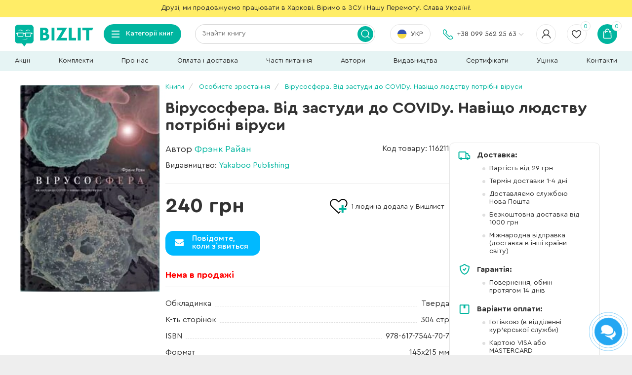

--- FILE ---
content_type: text/html; charset=utf-8
request_url: https://bizlit.com.ua/lichnyj-rost/virusosfera.html
body_size: 23652
content:
<!DOCTYPE html>
<!--[if IE]><![endif]-->
<!--[if IE 8 ]><html dir="ltr" lang="uk" class="ie8"><![endif]-->
<!--[if IE 9 ]><html dir="ltr" lang="uk" class="ie9"><![endif]-->
<!--[if (gt IE 9)|!(IE)]><!-->
<html dir="ltr" lang="uk" xmlns:og="http://opengraphprotocol.org/schema/" prefix="og: http://ogp.me/ns#">
<!--<![endif]-->
<head>
    <meta charset="UTF-8" />
    <meta name="viewport" content="width=device-width, initial-scale=1">
    <meta http-equiv="X-UA-Compatible" content="IE=edge">
    <title>Книга Вірусосфера, Фрэнк Райан, купити онлайн на Bizlit.com.ua</title>
    <meta content="BizLit - український інтернет-магазин сучасної бізнес книги" property="og:site_name" />
            <meta content="out of stock" property="og:availability" />
        <meta property="product:availability" content="out of stock" />
                    <meta content="https://bizlit.com.ua/image/cache/data/images10/kniga-virusosfera-728x1000.webp" property="og:image" />
                <meta name="description" content="Купити книгу «Вірусосфера. Від застуди до COVIDу. Навіщо людству потрібні віруси» ➦ Френка Райана в інтернет магазині BIZLIT ►Дешевше не знайдеш! ◄ Безкоштовна доставка від 1000 грн. ✍️ Реальні відгуки 💰 Краща ціна ☎️ (099) 562-25-63" />
        <meta content="Купити книгу «Вірусосфера. Від застуди до COVIDу. Навіщо людству потрібні віруси» ➦ Френка Райана в інтернет магазині BIZLIT ►Дешевше не знайдеш! ◄ Безкоштовна доставка від 1000 грн. ✍️ Реальні відгуки 💰 Краща ціна ☎️ (099) 562-25-63" property="og:description" />
        <meta content="Онлайн-магазин книг BIZLIT – найкращі видання для всіх читачів!" property="og:title" />
    <meta content="https://bizlit.com.ua/lichnyj-rost/virusosfera.html" property="og:url" />
    <meta content="article" property="og:type" />
    <meta content="100003269051200" property="fb:admins">
    <base href="https://bizlit.com.ua/" />
    <meta name="robots" content="index,follow">
            <meta name="keywords" content="Онлайн-магазин книг BIZLIT – найкращі видання для всіх читачів!" />
                <meta rel="canonical" href="https://bizlit.com.ua/lichnyj-rost/virusosfera.html" />
        <link rel="alternate" href="https://bizlit.com.ua/lichnyj-rost/virusosfera.html" hreflang="uk-ua" />
    <link rel="alternate" href="https://bizlit.com.ua/ru/lichnyj-rost/virusosfera.html" hreflang="ru-ua" />
                <link rel="apple-touch-icon" href="/image/catalog/favicon2.png" sizes="57x57">
    <link rel="apple-touch-icon" href="/image/catalog/favicon2.png" sizes="60x60">
    <link rel="apple-touch-icon" href="/image/catalog/favicon2.png" sizes="72x72">
    <link rel="apple-touch-icon" href="/image/catalog/favicon2.png" sizes="76x76">
    <link rel="apple-touch-icon" href="/image/catalog/favicon2.png" sizes="114x114">
    <link rel="apple-touch-icon" href="/image/catalog/favicon2.png" sizes="120x120">
    <link rel="apple-touch-icon" href="/image/catalog/favicon2.png" sizes="144x144">
    <link rel="apple-touch-icon" href="/image/catalog/favicon2.png" sizes="152x152">
    <link rel="apple-touch-icon" href="/image/catalog/favicon2.png" sizes="180x180">
    <link rel="icon" type="image/png" href="/image/catalog/favicon2.png" sizes="32x32">
    <link rel="icon" type="image/png" href="/image/catalog/favicon2.png" sizes="192x192">
    <link rel="icon" type="image/png" href="/image/catalog/favicon2.png" sizes="96x96">
    <link rel="icon" type="image/png" href="/image/catalog/favicon2.png" sizes="16x16">
    <meta name="msapplication-TileColor" content="#00b59f">
    <meta name="msapplication-TileImage" content="/image/catalog/favicon2.png">
    <meta name="theme-color" content="#00b59f">
    <link href="catalog/view/javascript/font-awesome/css/font-awesome.min.css" rel="stylesheet" type="text/css" />
    <link href="catalog/view/javascript/flickity/flickity.css" rel="stylesheet" type="text/css" />
    <link href="catalog/view/javascript/jquery/swiper/css/swiper.min.css" rel="stylesheet" type="text/css" />
    <link href="catalog/view/theme/default/stylesheet/stylesheet.css?ver=115" rel="stylesheet">
            <link href="catalog/view/javascript/slick/slick.min.css" type="text/css" rel="stylesheet" media="screen" />
            <link href="catalog/view/javascript/flickity/flickity.css" type="text/css" rel="stylesheet" media="screen" />
            <link href="catalog/view/javascript/jquery/datetimepicker/bootstrap-datetimepicker.min.css" type="text/css" rel="stylesheet" media="screen" />
            <link href="catalog/view/theme/default/stylesheet/t-solutions/ts_messengers_widget.css" type="text/css" rel="stylesheet" media="screen" />
            <link href="catalog/view/theme/default/stylesheet/t-solutions/ts_messengers_widget_settings.css" type="text/css" rel="stylesheet" media="screen" />
        <script src="catalog/view/javascript/jquery/jquery-2.1.1.min.js" type="text/javascript"></script>
            <link href="https://bizlit.com.ua/lichnyj-rost/virusosfera.html" rel="canonical" />
            <link href="https://bizlit.com.ua/image/catalog/favicon2.png" rel="icon" />
            <script>
      dataLayer = [{
        'userStatus': 'New',
                  'dynx_itemid': '116211',
                            'dynx_pagetype': 'offerdetail',
                            'dynx_totalvalue': 240,
                }]
    </script>
    <!-- Page hiding snippet (recommended)  -->
    <style>.async-hide { opacity: 0 !important} </style>
    <!-- Google Tag Manager -->
    <script>(function(w,d,s,l,i){w[l]=w[l]||[];w[l].push({'gtm.start':
          new Date().getTime(),event:'gtm.js'});var f=d.getElementsByTagName(s)[0],
        j=d.createElement(s),dl=l!='dataLayer'?'&l='+l:'';j.async=true;j.src=
        'https://www.googletagmanager.com/gtm.js?id='+i+dl;f.parentNode.insertBefore(j,f);
      })(window,document,'script','dataLayer','GTM-54Q4GRG');</script>
    <!-- End Google Tag Manager -->
    <!-- Google tag (gtag.js) -->
    <script async src="https://www.googletagmanager.com/gtag/js?id=G-6YQP409C6Q"></script>
    <script>
      window.dataLayer = window.dataLayer || [];
      function gtag(){dataLayer.push(arguments);}
      gtag('js', new Date());

      gtag('config', 'G-6YQP409C6Q');
    </script>
    <!-- Facebook Pixel Code -->
    <script>
      !function(f,b,e,v,n,t,s)
      {if(f.fbq)return;n=f.fbq=function(){n.callMethod?
        n.callMethod.apply(n,arguments):n.queue.push(arguments)};
        if(!f._fbq)f._fbq=n;n.push=n;n.loaded=!0;n.version='2.0';
        n.queue=[];t=b.createElement(e);t.async=!0;
        t.src=v;s=b.getElementsByTagName(e)[0];
        s.parentNode.insertBefore(t,s)}(window, document,'script',
        'https://connect.facebook.net/en_US/fbevents.js');
      fbq('init', '1167481450116592');
      fbq('init', '275696539597671');
      
    </script>
    <!-- End Facebook Pixel Code -->
    <script>
      (function(i,s,o,g,r,a,m){
          i["esSdk"] = r;
          i[r] = i[r] || function() {
            (i[r].q = i[r].q || []).push(arguments)
          }, a=s.createElement(o), m=s.getElementsByTagName(o)[0]; a.async=1; a.src=g;
          m.parentNode.insertBefore(a,m)}
      ) (window, document, "script", "https://esputnik.com/scripts/v1/public/scripts?apiKey=eyJhbGciOiJSUzI1NiJ9.[base64].zoDh_gqxuTTgeHvYcrCyjs436MCdZYG9qy-z5ntcV7BhRdNFdgZmnYvyIDvcsBbZcQPnLgJh42tW4Mr0RnKRvQ&domain=D86636CF-B773-4AB7-A0F1-5DB4E68A42C9", "es");
      es("pushOn");
    </script>
    <!-- Copyright (c) ByteDance, Inc. and its affiliates. -->
<!-- All rights reserved. -->
  <script type="text/javascript">
    !function (w, d, t) {
      w.TiktokAnalyticsObject = t;
      var ttq = w[t] = w[t] || [];
      ttq.methods = ["page", "track", "identify", "instances", "debug", "on", "off", "once", "ready", "alias", "group", "enableCookie", "disableCookie"], ttq.setAndDefer = function (t, e) {
        t[e] = function () {
          t.push([e].concat(Array.prototype.slice.call(arguments, 0)))
        }
      };
      for (var i = 0; i < ttq.methods.length; i++) ttq.setAndDefer(ttq, ttq.methods[i]);
      ttq.instance = function (t) {
        for (var e = ttq._i[t] || [], n = 0; n < ttq.methods.length; n++) ttq.setAndDefer(e, ttq.methods[n]);
        return e
      }, ttq.load = function (e, n) {
        var i = "https://analytics.tiktok.com/i18n/pixel/events.js";
        ttq._i = ttq._i || {}, ttq._i[e] = [], ttq._i[e]._u = i, ttq._t = ttq._t || {}, ttq._t[e] = +new Date, ttq._o = ttq._o || {}, ttq._o[e] = n || {}, ttq._partner = ttq._partner || 'OpenCart';
        var o = document.createElement("script");
        o.type = "text/javascript", o.async = !0, o.src = i + "?sdkid=" + e + "&lib=" + t;
        var a = document.getElementsByTagName("script")[0];
        a.parentNode.insertBefore(o, a)
      };
      ttq.load('D0D11Q3C77U28JF9DIA0');
    }(window, document, 'ttq');
  </script>
<script> ttq.instance('D0D11Q3C77U28JF9DIA0').track('Pageview', '', {'event_id': '696d5cb12453d_D0D11Q3C77U28JF9DIA0'}) </script><script> ttq.instance('D0D11Q3C77U28JF9DIA0').identify({
           email: '', phone_number: '', external_id: ''}) </script><script> ttq.instance('D0D11Q3C77U28JF9DIA0').track('ViewContent', {"contents":[{"content_id":"31921","price":240,"quantity":1}],"content_type":"product","currency":"UAH","value":240}, {'event_id': '696d5cb166cc1_D0D11Q3C77U28JF9DIA0'}) </script><script> ttq.instance('D0D11Q3C77U28JF9DIA0').identify({
           email: '', phone_number: '', external_id: ''}) </script></head>
<body>
<!-- Google Tag Manager (noscript) -->
<noscript><iframe src="https://www.googletagmanager.com/ns.html?id=GTM-54Q4GRG" height="0" width="0" style="display:none;visibility:hidden"></iframe></noscript>
<!-- End Google Tag Manager (noscript) -->
<div itemscope itemtype="http://data-vocabulary.org/Organization" style="display: none;">
    <span itemprop="name">Bizlit</span>
    <span itemprop="tel">+38 (099) 562-25-63</span>
</div>
<div id="fb-root"></div>
<script>
  (function(d, s, id) {
    var js, fjs = d.getElementsByTagName(s)[0];
    if (d.getElementById(id)) return;
    js = d.createElement(s); js.id = id;
    js.src = "//connect.facebook.net/ru_RU/sdk.js#xfbml=1&version=v2.4";
    fjs.parentNode.insertBefore(js, fjs);
  }(document, 'script', 'facebook-jssdk'));
</script>
    <div id="wrapper" class="container">
            <div id="header-top-line"><p style="text-align: center;">
	Друзі, ми продовжуємо працювати в Харкові. Віримо в ЗСУ і Нашу Перемогу! Слава Україні!</p>
</div>
    <header id="header" class="">
  <div id="mob-menu"><div class="icon"><i></i><i></i><i></i></div></div>
  <div class="logo">
    <a href="https://bizlit.com.ua/"></a>
  </div>
  <div class="categories btn-group">
      <div class="dropdown-toggle" data-toggle="dropdown"><div class="icon"><i></i><i></i><i></i></div><span>Категорії книг</span></div>
      <div class="dropdown-menu">
                        <div class="block">
                  <ul data-cat-book="137701-3">
                      <li class="title"><a href="/lichnyj-rost/">Особисте зростання</a></li>
                      <li><a href="/lichnyj-rost/nauchno-populjarnaja-literatura/">Науково-популярна лiтература</a></li>
                      <li><a href="/lichnyj-rost/tvorchestvo/">Творчiсть</a></li>
                      <li><a href="/lichnyj-rost/career/">Кар’єра</a></li>
                      <li><a href="/lichnyj-rost/zdorovaja-zhizn/">Здорове життя. Спорт</a></li>
                      <li><a href="/lichnyj-rost/peregovori/">Переговори</a></li>
                      <li><a href="/lichnyj-rost/motivacija/">Мотивація</a></li>
                      <li><a href="/lichnyj-rost/copywriting/">Написання рекламних текстів, копірайтинг</a></li>
                  </ul>
                  <ul data-cat-book="117788-4">
                      <li class="title"><a href="/detskaja-literatura/">Дитяча лiтература</a></li>
                      <li><a href="/detskaja-literatura/rabochie-tetradi-gakken/">Робочi зошити Gakken</a></li>
                      <li><a href="/detskaja-literatura/kumon1/">Робочі зошити KUMON. Усі книжки серії!</a></li>
                      <li><a href="/detskaja-literatura/samym-malenkim/">Найменшим</a></li>
                      <li><a href="/detskaja-literatura/doshkolnikam/">Дошкiльнятам</a></li>
                      <li><a href="/detskaja-literatura/shkolnikam/">Школярам</a></li>
                      <li><a href="/detskaja-literatura/dlja-podrostkov/">Для підлітків</a></li>
                      <li><a href="/detskaja-literatura/dlja-roditelej/">Для батьків</a></li>
                  </ul>
                  <ul data-cat-book="144404-5">
                      <li class="title"><a href="/manga-ta-komiksy/">Манґа та комікси</a></li>
                      <li><a href="/manga-ta-komiksy/komiksy/">Комікси</a></li>
                      <li><a href="/manga-ta-komiksy/manga-kategorija/">Манґа</a></li>
                  </ul>
              </div>
              <div class="block">
                  <ul data-cat-book="153375-2">
                      <li class="title"><a href="/navchalna-literatura/">Навчальна література</a></li>
                      <li><a href="/navchalna-literatura/pravyla-dorozhnogo-ruhu-ukrainy/">Правила дорожнього руху України</a></li>
                      <li><a href="/lichnyj-rost/inostrannye-jazyki/">Іноземні мови</a></li>
                  </ul>
                  <ul data-cat-book="149235-6">
                      <li class="title"><a href="/avtoliteratura/">Автолітература</a></li>
                  </ul>
                  <ul data-cat-book="145678-1">
                      <li class="title"><a href="/literatura-dlja-vijskovyh/">Література для військових</a></li>
                  </ul>
                  <ul data-cat-book="98922-7">
                      <li class="title"><a href="/menedzhment/">Менеджмент</a></li>
                      <li><a href="/menedzhment/organizacionnyj-menedzhment/">Організаційний менеджмент</a></li>
                      <li><a href="/menedzhment/time-management/">Тайм-менеджмент</a></li>
                      <li><a href="/menedzhment/hr-kadry/">HR. Кадри</a></li>
                  </ul>
                  <ul data-cat-book="144264-8">
                      <li class="title"><a href="/marketing/">Маркетинг</a></li>
                      <li><a href="/marketing/pr-brending/">PR. Брендинг</a></li>
                      <li><a href="/marketing/marketing-uslug/">Сервіс / Маркетинг послуг</a></li>
                      <li><a href="/marketing/marketingovye-issledovanija/">Маркетингові дослідження</a></li>
                      <li><a href="/marketing/strategicheskij-marketing/">Стратегічний маркетинг</a></li>
                      <li><a href="/marketing/Internet-marketing/">Інтернет-маркетинг</a></li>
                      <li><a href="/marketing/prezentacija/">Презентація</a></li>
                  </ul>
                  <ul data-cat-book="105181-9">
                      <li class="title"><a href="/psychology/">Психологія</a></li>
                      <li><a href="/psychology/obshhaja-psychology/">Загальна психологія</a></li>
                      <li><a href="/psychology/psihologija-liderstva/">Психологія лідерства і саморозвитку</a></li>
                      <li><a href="/psychology/konfliktologija/">Конфліктологія і психологія стресу</a></li>
                      <li><a href="/psychology/psihologija-v-biznese/">Книжки з психології бізнесу</a></li>
                      <li><a href="/psychology/raskraski-antistress/">Розмальовки-антистрес</a></li>
                  </ul>
              </div>
              <div class="block">
                  <ul data-cat-book="113557-10">
                      <li class="title"><a href="/hudozhestvennaja-literatura/">Художня література</a></li>
                      <li><a href="/hudozhestvennaja-literatura/istorija-biografii-i-memuary/">Історія. Біографії і мемуари</a></li>
                      <li><a href="/hudozhestvennaja-literatura/detektiv/">Детектив</a></li>
                      <li><a href="/hudozhestvennaja-literatura/klassicheskaja-literatura/">Класична література</a></li>
                      <li><a href="/hudozhestvennaja-literatura/sovremennaja-literatura/">Сучасна література</a></li>
                      <li><a href="/hudozhestvennaja-literatura/fantastika/">Фантастика</a></li>
                  </ul>
                  <ul data-cat-book="99952-11">
                      <li class="title"><a href="/kniga-po-programirovaniy/">Комп’ютерна література</a></li>
                      <li><a href="/kniga-po-programirovaniy/knigi-dlya-chainikov/">Для початківців</a></li>
                      <li><a href="/kniga-po-programirovaniy/knigi-po-veb-programmirovaniju/">Web-програмування</a></li>
                      <li><a href="/kniga-po-programirovaniy/bazy-dannyh/">Бази даних</a></li>
                      <li><a href="/kniga-po-programirovaniy/knigi-po-android-ios-windows-phone/">Програмування під Android, IOS, Windows Phone, Windows, Linux</a></li>
                      <li><a href="/kniga-po-programirovaniy/samye-populjarnye-jazyki-programmirovanija/">Популярні мови програмування</a></li>
                      <li><a href="/kniga-po-programirovaniy/sredy-programmirovanija-i-tehnologii/">Середовища програмування, технології, фреймворки, алгоритми</a></li>
                      <li><a href="/kniga-po-programirovaniy/graficheskie-redaktory-cifrovoe-foto-i-video/">Графічні редактори, цифрове фото й відео</a></li>
                  </ul>
                  <ul data-cat-book="103722-12">
                      <li class="title"><a href="/nastolnie-igri/">Настільні ігри</a></li>
                  </ul>
                  <ul data-cat-book="123171-0">
                      <li class="title"><a href="/komplekty/">Комплекти</a></li>
                  </ul>
                  <ul data-cat-book="125056-13">
                      <li class="title"><a href="/utsenka/">Уцінка</a></li>
                  </ul>
              </div>
                                                                  <div class="block product-block key-0" data-cat-book="123171-0">
                                                    <div class="image">
                              <a href="https://bizlit.com.ua/komplekty/komplekt-iz-troh-zbirnykiv-v-infografici.html">
                                  <img src="https://bizlit.com.ua/image/cache/data/images10/kniga-komplekt-iz-troh-zbirnykiv-v-infografici-250x345.webp" alt="Комплект із трьох збірників в інфографіці: «50 найкращих книжок із саморозвитку», «50 найкращих книжок з особистої ефективності» та «50 звичок успішних людей» (українською)" title="Комплект із трьох збірників в інфографіці: «50 найкращих книжок із саморозвитку», «50 найкращих книжок з особистої ефективності» та «50 звичок успішних людей» (українською)" class="img-responsive">
                              </a>
                          </div>
                          <div class="product-thumb">
                              <div class="caption">
                                  <h4><a href="https://bizlit.com.ua/komplekty/komplekt-iz-troh-zbirnykiv-v-infografici.html">Комплект із трьох збірників в інфографіці: «50 найкращих книжок із саморозвитку», «50 найкращих книжок з особистої ефективності» та «50 звичок успішних людей» (українською)</a></h4>
                                  <p class="author"><a href="https://bizlit.com.ua/komanda-avtorov-monolit-bizz.html">Smart Reading</a></p>
                                                                    <div class="rating">
                                                                                                                              <span class="fa fa-stack"><i class="fa fa-star fa-stack-2x"></i><i class="fa fa-star-o fa-stack-2x"></i></span>
                                                                                                                                                                        <span class="fa fa-stack"><i class="fa fa-star fa-stack-2x"></i><i class="fa fa-star-o fa-stack-2x"></i></span>
                                                                                                                                                                        <span class="fa fa-stack"><i class="fa fa-star fa-stack-2x"></i><i class="fa fa-star-o fa-stack-2x"></i></span>
                                                                                                                                                                        <span class="fa fa-stack"><i class="fa fa-star fa-stack-2x"></i><i class="fa fa-star-o fa-stack-2x"></i></span>
                                                                                                                                                                        <span class="fa fa-stack"><i class="fa fa-star-o fa-stack-2x"></i></span>
                                                                                                                  </div>
                                                                                                          <p class="price">
                                                                                        <span class="price-old">1800 <span class="discount">-4%</span></span>
                                              <span class="price-new">1730 грн</span>
                                                                                </p>
                                                                    <p class="status">На складі</p>
                              </div>
                                                                <button class="buy btn-blue" type="button" onclick="cart.add('39298');">В кошик</button>
                                                        </div>
                      </div>
                                                            <div class="block product-block key-1" data-cat-book="145678-1">
                                                    <div class="image">
                              <a href="https://bizlit.com.ua/literatura-dlja-vijskovyh/moja-vijna-2.html">
                                  <img src="https://bizlit.com.ua/image/cache/data/images5/kniga-moja-vijna-2-250x345.webp" alt="Моя війна" title="Моя війна" class="img-responsive">
                              </a>
                          </div>
                          <div class="product-thumb">
                              <div class="caption">
                                  <h4><a href="https://bizlit.com.ua/literatura-dlja-vijskovyh/moja-vijna-2.html">Моя війна</a></h4>
                                  <p class="author"><a href="https://bizlit.com.ua/valerij-zaluzhnyj.html">Валерій Залужний</a></p>
                                                                                                          <p class="price">
                                                                                        596 грн
                                                                                </p>
                                                                    <p class="status">Очікується</p>
                              </div>
                                                                <button class="buy btn-blue" type="button" onclick="cart.add('81169');">Передзамовлення</button>
                                                        </div>
                      </div>
                                                            <div class="block product-block key-2" data-cat-book="153375-2">
                                                    <div class="image">
                              <a href="https://bizlit.com.ua/navchalna-literatura/pravyla-dorozhnogo-ruhu-ukrainy-2026-z-komentarjamy-ta-iljustracijamy.html">
                                  <img src="https://bizlit.com.ua/image/cache/data/images12/kniga-pravyla-dorozhnogo-ruhu-ukrainy-2026-z-komentarjamy-ta-iljustracijamy-250x345.webp" alt="Правила дорожнього руху України 2026 з коментарями та ілюстраціями" title="Правила дорожнього руху України 2026 з коментарями та ілюстраціями" class="img-responsive">
                              </a>
                          </div>
                          <div class="product-thumb">
                              <div class="caption">
                                  <h4><a href="https://bizlit.com.ua/navchalna-literatura/pravyla-dorozhnogo-ruhu-ukrainy-2026-z-komentarjamy-ta-iljustracijamy.html">Правила дорожнього руху України 2026 з коментарями та ілюстраціями</a></h4>
                                  <p class="author"><a href="https://bizlit.com.ua/index.php?route=product/author/info&author_id=">Не указан</a></p>
                                                                                                          <p class="price">
                                                                                        658 грн
                                                                                </p>
                                                                    <p class="status">На складі</p>
                              </div>
                                                                <button class="buy btn-blue" type="button" onclick="cart.add('94807');">В кошик</button>
                                                        </div>
                      </div>
                                                            <div class="block product-block key-3" data-cat-book="137701-3">
                                                    <div class="image">
                              <a href="https://bizlit.com.ua/lichnyj-rost/jak-prokachaty-myslennja-zbirnyk-samari.html">
                                  <img src="https://bizlit.com.ua/image/cache/data/images7/kniga-jak-prokachaty-myslennja-zbirnyk-samari-250x345.webp" alt="Як прокачати мислення. Збірник самарі (українською мовою) + аудіокнижка" title="Як прокачати мислення. Збірник самарі (українською мовою) + аудіокнижка" class="img-responsive">
                              </a>
                          </div>
                          <div class="product-thumb">
                              <div class="caption">
                                  <h4><a href="https://bizlit.com.ua/lichnyj-rost/jak-prokachaty-myslennja-zbirnyk-samari.html">Як прокачати мислення. Збірник самарі (українською мовою) + аудіокнижка</a></h4>
                                  <p class="author"><a href="https://bizlit.com.ua/komanda-avtorov-monolit-bizz.html">Команда авторів Моноліт Bizz</a></p>
                                                                    <div class="rating">
                                                                                                                              <span class="fa fa-stack"><i class="fa fa-star fa-stack-2x"></i><i class="fa fa-star-o fa-stack-2x"></i></span>
                                                                                                                                                                        <span class="fa fa-stack"><i class="fa fa-star fa-stack-2x"></i><i class="fa fa-star-o fa-stack-2x"></i></span>
                                                                                                                                                                        <span class="fa fa-stack"><i class="fa fa-star fa-stack-2x"></i><i class="fa fa-star-o fa-stack-2x"></i></span>
                                                                                                                                                                        <span class="fa fa-stack"><i class="fa fa-star fa-stack-2x"></i><i class="fa fa-star-o fa-stack-2x"></i></span>
                                                                                                                                                                        <span class="fa fa-stack"><i class="fa fa-star fa-stack-2x"></i><i class="fa fa-star-o fa-stack-2x"></i></span>
                                                                                                                  </div>
                                                                                                          <p class="price">
                                                                                        500 грн
                                                                                </p>
                                                                    <p class="status">На складі</p>
                              </div>
                                                                <button class="buy btn-blue" type="button" onclick="cart.add('65739');">В кошик</button>
                                                        </div>
                      </div>
                                                            <div class="block product-block key-4" data-cat-book="117788-4">
                                                    <div class="image">
                              <a href="https://bizlit.com.ua/detskaja-literatura/chogo-ne-vchat-u-shkoli.html">
                                  <img src="https://bizlit.com.ua/image/cache/data/images10/kniga-chogo-ne-vchat-u-shkoli-250x345.webp" alt="Чого не вчать у школі. Відповіді на найважливіші питання в інфографіці (українською)" title="Чого не вчать у школі. Відповіді на найважливіші питання в інфографіці (українською)" class="img-responsive">
                              </a>
                          </div>
                          <div class="product-thumb">
                              <div class="caption">
                                  <h4><a href="https://bizlit.com.ua/detskaja-literatura/chogo-ne-vchat-u-shkoli.html">Чого не вчать у школі. Відповіді на найважливіші питання в інфографіці (українською)</a></h4>
                                  <p class="author"><a href="https://bizlit.com.ua/komanda-avtorov-monolit-bizz.html">Команда авторів Моноліт Bizz</a></p>
                                                                    <div class="rating">
                                                                                                                              <span class="fa fa-stack"><i class="fa fa-star fa-stack-2x"></i><i class="fa fa-star-o fa-stack-2x"></i></span>
                                                                                                                                                                        <span class="fa fa-stack"><i class="fa fa-star fa-stack-2x"></i><i class="fa fa-star-o fa-stack-2x"></i></span>
                                                                                                                                                                        <span class="fa fa-stack"><i class="fa fa-star fa-stack-2x"></i><i class="fa fa-star-o fa-stack-2x"></i></span>
                                                                                                                                                                        <span class="fa fa-stack"><i class="fa fa-star fa-stack-2x"></i><i class="fa fa-star-o fa-stack-2x"></i></span>
                                                                                                                                                                        <span class="fa fa-stack"><i class="fa fa-star-o fa-stack-2x"></i></span>
                                                                                                                  </div>
                                                                                                          <p class="price">
                                                                                        600 грн
                                                                                </p>
                                                                    <p class="status">На складі</p>
                              </div>
                                                                <button class="buy btn-blue" type="button" onclick="cart.add('33501');">В кошик</button>
                                                        </div>
                      </div>
                                                            <div class="block product-block key-5" data-cat-book="144404-5">
                                                    <div class="image">
                              <a href="https://bizlit.com.ua/hudozhestvennaja-literatura/klynok-bastard-tom-1.html">
                                  <img src="https://bizlit.com.ua/image/cache/data/images5/kniga-klynok-bastard-tom-1-250x345.webp" alt="Клинок &amp; Бастард. Том 1" title="Клинок &amp; Бастард. Том 1" class="img-responsive">
                              </a>
                          </div>
                          <div class="product-thumb">
                              <div class="caption">
                                  <h4><a href="https://bizlit.com.ua/hudozhestvennaja-literatura/klynok-bastard-tom-1.html">Клинок &amp; Бастард. Том 1</a></h4>
                                  <p class="author"><a href="https://bizlit.com.ua/kumo-kagju.html">Кумо Каг’ю</a></p>
                                                                    <div class="rating">
                                                                                                                              <span class="fa fa-stack"><i class="fa fa-star fa-stack-2x"></i><i class="fa fa-star-o fa-stack-2x"></i></span>
                                                                                                                                                                        <span class="fa fa-stack"><i class="fa fa-star fa-stack-2x"></i><i class="fa fa-star-o fa-stack-2x"></i></span>
                                                                                                                                                                        <span class="fa fa-stack"><i class="fa fa-star fa-stack-2x"></i><i class="fa fa-star-o fa-stack-2x"></i></span>
                                                                                                                                                                        <span class="fa fa-stack"><i class="fa fa-star fa-stack-2x"></i><i class="fa fa-star-o fa-stack-2x"></i></span>
                                                                                                                                                                        <span class="fa fa-stack"><i class="fa fa-star fa-stack-2x"></i><i class="fa fa-star-o fa-stack-2x"></i></span>
                                                                                                                  </div>
                                                                                                          <p class="price">
                                                                                        260 грн
                                                                                </p>
                                                                    <p class="status">На складі</p>
                              </div>
                                                                <button class="buy btn-blue" type="button" onclick="cart.add('78738');">В кошик</button>
                                                        </div>
                      </div>
                                                            <div class="block product-block key-6" data-cat-book="149235-6">
                                                    <div class="image">
                              <a href="https://bizlit.com.ua/avtoliteratura/renault-sandero.html">
                                  <img src="https://bizlit.com.ua/image/cache/data/images12/kniga-renault-sandero-250x345.webp" alt="Renault Sandero / Dacia Sandero / Sandero StepWay. Керівництво по ремонту, інструкція по експлуатації. Моделі з 2012 р. випуску" title="Renault Sandero / Dacia Sandero / Sandero StepWay. Керівництво по ремонту, інструкція по експлуатації. Моделі з 2012 р. випуску" class="img-responsive">
                              </a>
                          </div>
                          <div class="product-thumb">
                              <div class="caption">
                                  <h4><a href="https://bizlit.com.ua/avtoliteratura/renault-sandero.html">Renault Sandero / Dacia Sandero / Sandero StepWay. Керівництво по ремонту, інструкція по експлуатації. Моделі з 2012 р. випуску</a></h4>
                                  <p class="author"><a href="https://bizlit.com.ua/index.php?route=product/author/info&author_id=">Не указан</a></p>
                                                                                                          <p class="price">
                                                                                        861 грн
                                                                                </p>
                                                                    <p class="status">На складі</p>
                              </div>
                                                                <button class="buy btn-blue" type="button" onclick="cart.add('87708');">В кошик</button>
                                                        </div>
                      </div>
                                                            <div class="block product-block key-7" data-cat-book="98922-7">
                                                    <div class="image">
                              <a href="https://bizlit.com.ua/menedzhment/komanda-komand.html">
                                  <img src="https://bizlit.com.ua/image/cache/data/images7/kniga-komanda-komand-250x345.webp" alt="Команда команд. Нові правила взаємодії у складному світі" title="Команда команд. Нові правила взаємодії у складному світі" class="img-responsive">
                              </a>
                          </div>
                          <div class="product-thumb">
                              <div class="caption">
                                  <h4><a href="https://bizlit.com.ua/menedzhment/komanda-komand.html">Команда команд. Нові правила взаємодії у складному світі</a></h4>
                                  <p class="author"><a href="https://bizlit.com.ua/stenli-makkristal.html">Стенлі Маккрістал</a></p>
                                                                    <div class="rating">
                                                                                                                              <span class="fa fa-stack"><i class="fa fa-star fa-stack-2x"></i><i class="fa fa-star-o fa-stack-2x"></i></span>
                                                                                                                                                                        <span class="fa fa-stack"><i class="fa fa-star fa-stack-2x"></i><i class="fa fa-star-o fa-stack-2x"></i></span>
                                                                                                                                                                        <span class="fa fa-stack"><i class="fa fa-star fa-stack-2x"></i><i class="fa fa-star-o fa-stack-2x"></i></span>
                                                                                                                                                                        <span class="fa fa-stack"><i class="fa fa-star fa-stack-2x"></i><i class="fa fa-star-o fa-stack-2x"></i></span>
                                                                                                                                                                        <span class="fa fa-stack"><i class="fa fa-star fa-stack-2x"></i><i class="fa fa-star-o fa-stack-2x"></i></span>
                                                                                                                  </div>
                                                                                                          <p class="price">
                                                                                        480 грн
                                                                                </p>
                                                                    <p class="status">Очікується</p>
                              </div>
                                                                <button class="buy btn-blue" type="button" onclick="cart.add('14739');">Передзамовлення</button>
                                                        </div>
                      </div>
                                                            <div class="block product-block key-8" data-cat-book="144264-8">
                                                    <div class="image">
                              <a href="https://bizlit.com.ua/marketing/marketyng-5-0-tehnologii.html">
                                  <img src="https://bizlit.com.ua/image/cache/data/images5/kniga-marketyng-5-0-tehnologii-250x345.webp" alt="Маркетинг 5.0. Технології для людства" title="Маркетинг 5.0. Технології для людства" class="img-responsive">
                              </a>
                          </div>
                          <div class="product-thumb">
                              <div class="caption">
                                  <h4><a href="https://bizlit.com.ua/marketing/marketyng-5-0-tehnologii.html">Маркетинг 5.0. Технології для людства</a></h4>
                                  <p class="author"><a href="https://bizlit.com.ua/filip-kotler.html">Філіп Котлер, Хермаван Картаджайя</a></p>
                                                                                                          <p class="price">
                                                                                        500 грн
                                                                                </p>
                                                                    <p class="status">Очікується</p>
                              </div>
                                                                <button class="buy btn-blue" type="button" onclick="cart.add('78465');">Передзамовлення</button>
                                                        </div>
                      </div>
                                                            <div class="block product-block key-9" data-cat-book="105181-9">
                                                    <div class="image">
                              <a href="https://bizlit.com.ua/lichnyj-rost/jak-spilkuvatysja-z-psyhamy.html">
                                  <img src="https://bizlit.com.ua/image/cache/data/images9/kniga-jak-spilkuvatysja-z-psyhamy-250x345.webp" alt="Як спілкуватися з психами. Правила взаємодії з неадекватними й нестерпними людьми" title="Як спілкуватися з психами. Правила взаємодії з неадекватними й нестерпними людьми" class="img-responsive">
                              </a>
                          </div>
                          <div class="product-thumb">
                              <div class="caption">
                                  <h4><a href="https://bizlit.com.ua/lichnyj-rost/jak-spilkuvatysja-z-psyhamy.html">Як спілкуватися з психами. Правила взаємодії з неадекватними й нестерпними людьми</a></h4>
                                  <p class="author"><a href="https://bizlit.com.ua/mark-goulston.html">Марк Ґоулстон</a></p>
                                                                    <div class="rating">
                                                                                                                              <span class="fa fa-stack"><i class="fa fa-star fa-stack-2x"></i><i class="fa fa-star-o fa-stack-2x"></i></span>
                                                                                                                                                                        <span class="fa fa-stack"><i class="fa fa-star fa-stack-2x"></i><i class="fa fa-star-o fa-stack-2x"></i></span>
                                                                                                                                                                        <span class="fa fa-stack"><i class="fa fa-star fa-stack-2x"></i><i class="fa fa-star-o fa-stack-2x"></i></span>
                                                                                                                                                                        <span class="fa fa-stack"><i class="fa fa-star fa-stack-2x"></i><i class="fa fa-star-o fa-stack-2x"></i></span>
                                                                                                                                                                        <span class="fa fa-stack"><i class="fa fa-star fa-stack-2x"></i><i class="fa fa-star-o fa-stack-2x"></i></span>
                                                                                                                  </div>
                                                                                                          <p class="price">
                                                                                        460 грн
                                                                                </p>
                                                                    <p class="status">На складі</p>
                              </div>
                                                                <button class="buy btn-blue" type="button" onclick="cart.add('20946');">В кошик</button>
                                                        </div>
                      </div>
                                                            <div class="block product-block key-10" data-cat-book="113557-10">
                                                    <div class="image">
                              <a href="https://bizlit.com.ua/hudozhestvennaja-literatura/vbyvstvo-u-shidnomu-ekspresi-2.html">
                                  <img src="https://bizlit.com.ua/image/cache/data/images10/kniga-vbyvstvo-u-shidnomu-ekspresi-21-250x345.webp" alt="Вбивство у «Східному експресі»" title="Вбивство у «Східному експресі»" class="img-responsive">
                              </a>
                          </div>
                          <div class="product-thumb">
                              <div class="caption">
                                  <h4><a href="https://bizlit.com.ua/hudozhestvennaja-literatura/vbyvstvo-u-shidnomu-ekspresi-2.html">Вбивство у «Східному експресі»</a></h4>
                                  <p class="author"><a href="https://bizlit.com.ua/agata-kristi.html">Агата Кристи</a></p>
                                                                                                          <p class="price">
                                                                                        250 грн
                                                                                </p>
                                                                    <p class="status">Очікується</p>
                              </div>
                                                                <button class="buy btn-blue" type="button" onclick="cart.add('29276');">Передзамовлення</button>
                                                        </div>
                      </div>
                                                            <div class="block product-block key-11" data-cat-book="99952-11">
                                                    <div class="image">
                              <a href="https://bizlit.com.ua/kniga-po-programirovaniy/javascript-dlya-ditej.html">
                                  <img src="https://bizlit.com.ua/image/cache/data/images7/kniga-javascript-dlya-ditej-250x345.webp" alt="JavaScript для дітей. Веселий вступ до програмування" title="JavaScript для дітей. Веселий вступ до програмування" class="img-responsive">
                              </a>
                          </div>
                          <div class="product-thumb">
                              <div class="caption">
                                  <h4><a href="https://bizlit.com.ua/kniga-po-programirovaniy/javascript-dlya-ditej.html">JavaScript для дітей. Веселий вступ до програмування</a></h4>
                                  <p class="author"><a href="https://bizlit.com.ua/nick-morgan.html">Ник Морган</a></p>
                                                                                                          <p class="price">
                                                                                        650 грн
                                                                                </p>
                                                                    <p class="status">Очікується</p>
                              </div>
                                                                <button class="buy btn-blue" type="button" onclick="cart.add('15751');">Передзамовлення</button>
                                                        </div>
                      </div>
                                                            <div class="block product-block key-12" data-cat-book="103722-12">
                                                    <div class="image">
                              <a href="https://bizlit.com.ua/nastolnie-igri/igra-Kto-est-kto.html">
                                  <img src="https://bizlit.com.ua/image/cache/data/images8/kartinki/igra-Kto-est-kto-250x345.webp" alt="Хто є хто?" title="Хто є хто?" class="img-responsive">
                              </a>
                          </div>
                          <div class="product-thumb">
                              <div class="caption">
                                  <h4><a href="https://bizlit.com.ua/nastolnie-igri/igra-Kto-est-kto.html">Хто є хто?</a></h4>
                                  <p class="author"><a href="https://bizlit.com.ua/index.php?route=product/author/info&author_id=">Не указан</a></p>
                                                                                                          <p class="price">
                                                                                        259 грн
                                                                                </p>
                                                                    <p class="status">На складі</p>
                              </div>
                                                                <button class="buy btn-blue" type="button" onclick="cart.add('19491');">В кошик</button>
                                                        </div>
                      </div>
                                                            <div class="block product-block key-13" data-cat-book="125056-13">
                                                    <div class="image">
                              <a href="https://bizlit.com.ua/prochee/pyshy-tut-pyshy-zaraz-ucenka.html">
                                  <img src="https://bizlit.com.ua/image/cache/data/images9/kniga-pyshy-tut-pyshy-zaraz-250x345.webp" alt="Пиши тут, пиши зараз (УЦІНКА)" title="Пиши тут, пиши зараз (УЦІНКА)" class="img-responsive">
                              </a>
                          </div>
                          <div class="product-thumb">
                              <div class="caption">
                                  <h4><a href="https://bizlit.com.ua/prochee/pyshy-tut-pyshy-zaraz-ucenka.html">Пиши тут, пиши зараз (УЦІНКА)</a></h4>
                                  <p class="author"><a href="https://bizlit.com.ua/nikol-larju.html">Ніколь Лярю, Наомі Девіс Лі</a></p>
                                                                                                          <p class="price">
                                                                                        <span class="price-old">350 <span class="discount">-50%</span></span>
                                              <span class="price-new">175 грн</span>
                                                                                </p>
                                                                    <p class="status">На складі</p>
                              </div>
                                                                <button class="buy btn-blue" type="button" onclick="cart.add('41194');">В кошик</button>
                                                        </div>
                      </div>
                              </div>
  </div>
  <div id="search" class="input-group">
  <input type="text" name="search" value="" placeholder="Знайти книгу" autocomplete="off" class="form-control input-lg" />
  <div class="search-results">
    <div class="block-autosearch">
      <div class="scroll-autosearch">
      </div>
      <button type="button">Показати більше результатів</button>
    </div>
  </div>
  <button type="button" class="search-button btn-default btn-lg"></button>
</div>
  <div class="language">  <form action="https://bizlit.com.ua/index.php?route=common/language/language" method="post" enctype="multipart/form-data" id="form-language">
    <div class="btn-group">
      <div class="dropdown-toggle" data-toggle="dropdown">
                                                <span data-lang="uk">Укр</span>
                        </div>
      <div class="dropdown-menu">
                              <span class="language-select" data-lang="ru">Рус</span>
                                          </div>
    </div>
    <input type="hidden" name="code" value="" />
    <input type="hidden" name="redirect" value="https://bizlit.com.ua/ru/lichnyj-rost/virusosfera.html" />
  </form>
</div>
  <div class="phones btn-group">
    <div class="phone dropdown-toggle" data-toggle="dropdown">+38 099 562 25 63</div>
      <div class="dropdown-menu">
          <div class="phone">+38 (099) 562-25-63</div>
          <div class="phone">+38 (050) 226-77-77</div>
          <div class="viber"><a href="tel:+380995622563">Viber</a></div>
          <div class="telegram"><a href="https://t.me/bizlitbook" target="_blank" rel="nofollow">Telegram</a></div>
          <div class="time">Графiк роботи пн-сб з 9 до 18</div>
      </div>
  </div>
  <div id="mob-search"><div></div></div>
  <div class="account btn-group">
    <div class="dropdown-toggle" data-toggle="dropdown"></div>
      <ul class="dropdown-menu ">
                        <div class="buttonHeaderAuth">Авторизація</div>
              <div id="buttonHeaderReg">Реєстрація</div>
                </ul>
  </div>
  <div class="wishlist">
      <a  class="buttonHeaderAuth"  id="wishlist-total" title="0">
          <div class="counter">0</div>
      </a>
  </div>
  <div class="cart"><div id="cart" class="btn-group btn-block">
  <div data-toggle="dropdown" class="dropdown-toggle">
    <div class="counter">0</div>
  </div>
</div>
  <div class="cart-item">
    <div class="empty">Ваш кошик порожній!</div>
  </div>
</div>
</header>
<nav class="header-nav">
  <ul>
    <li><a href="uk/stock/">Акції</a></li>
    <li><a href="uk/komplekty/">Комплекти</a></li>
    <li><a href="uk/about-us">Про нас</a></li>
    <li><a href="uk/oplata-dostavka">Оплата і доставка</a></li>
    <li><a href="uk/chastye-voprosy">Часті питання</a></li>
    <li><a href="uk/authors">Автори</a></li>
    <li><a href="uk/publishers">Видавництва</a></li>
    <li><a href="uk/podarochnie-sertifikati">Сертифікати</a></li>
    <li><a href="uk/utsenka">Уцінка</a></li>
    <li><a href="uk/index.php?route=information/contact">Контакти</a></li>
</nav>
<main>

<script>
  fbq('track', 'ViewContent', {
      value: 240,
      currency: 'UAH',
      content_ids: '116211',
      content_name: 'Вірусосфера. Від застуди до COVIDу. Навіщо людству потрібні віруси',
      content_type: 'product'}
            );
</script>
<div id="product-product" class="container 31921">
  <div id="content" class="product-info" data-productKey="116211" itemscope itemtype="https://schema.org/Product">
      <meta itemprop="name" content="Вірусосфера. Від застуди до COVIDу. Навіщо людству потрібні віруси" />
      <meta itemprop="sku" content="116211" />
      <meta itemprop="image" content="https://bizlit.com.ua/image/cache/data/images10/kniga-virusosfera-728x1000.webp" />
      <meta itemprop="description" content="
	Що таке віруси? Звідки походять нові їхні різновиди, як HIV-1 чи COVID-19? Чому вони взагалі виникають у наші дні? Чи став би світ кращим, якби цих паразитів зліквідували? Чи справді існування вірусів має значення? Це науково-популярне видання лікаря-дослідника про найпоширеніші віруси і їхню роль у нашому житті. Автор доступною мовою пояснює, як діють віруси, звідки вони з’являються і чому без них не обійтись, чим вони нам загрожують та як ми можемо пом’якшити їхню загрозу.
" />

                <div itemprop="brand" itemscope itemtype="https://schema.org/Organization">
              <meta itemprop="name" content="Yakaboo Publishing" />
          </div>
          <div class="product-block">
        <div class="top-block-mob">
            <ul class="breadcrumb">
                                                            <li itemprop="itemListElement" itemscope itemtype="http://schema.org/ListItem">
                            <a href="https://bizlit.com.ua/" itemprop="item">
                                <span itemprop="name">Книги</span>
                            </a>
                                                        <meta itemprop="position" content="1" />
                        </li>
                                                                                <li itemprop="itemListElement" itemscope itemtype="http://schema.org/ListItem">
                            <a href="https://bizlit.com.ua/lichnyj-rost/" itemprop="item">
                                <span itemprop="name">Особисте зростання</span>
                            </a>
                                                        <meta itemprop="position" content="2" />
                        </li>
                                                                                <li itemprop="itemListElement" itemscope itemtype="http://schema.org/ListItem">
                            <a href="https://bizlit.com.ua/lichnyj-rost/virusosfera.html" itemprop="item"><span itemprop="name">Вірусосфера. Від застуди до COVIDу. Навіщо людству потрібні віруси</span></a>
                                                        <meta itemprop="position" content="3" />
                        </li>
                                                </ul>
            <div itemprop="name" class="h1">Вірусосфера. Від застуди до COVIDу. Навіщо людству потрібні віруси</div>
                        <div class="links-block">
                                    <div class="author">Автор
                                                    <a href="https://bizlit.com.ua/frjenk-rajan.html">Фрэнк Райан</a>
                                            </div>
                                                    <div class="manufacturer">Видавництво: <a itemprop="brand" href="https://bizlit.com.ua/yakaboo-publishing.html">Yakaboo Publishing</a></div>
                                <div class="sku">Код товару: 116211</div>
                            </div>
        </div>
        <div class="left-block">
            <div id="menu-box">
                <div class="box">
                                            <div class="cover ">
                                                                                                                                            <a onclick="showPreviewPopup($(this))" title="Вірусосфера. Від застуди до COVIDу. Навіщо людству потрібні віруси" data-index="0">
                                <img   itemprop="image" src="https://bizlit.com.ua/image/cache/data/images10/kniga-virusosfera-728x1000.webp" title="Вірусосфера. Від застуди до COVIDу. Навіщо людству потрібні віруси" alt="Вірусосфера. Від застуди до COVIDу. Навіщо людству потрібні віруси" />
                                                            </a>
                        </div>
                                                            <div class="menu-bottom-block">
                                                    <div class="price-block">
                                                                    <div class="price">240 грн</div>
                                                                                                                                                            </div>
                                                                                                            <button class="buy btn-blue -b" type="button" data-loading-text="Завантаження..." onclick="cart.add('31921');">Повідомте,<br>коли з`явиться</button>
                                                                        </div>
                </div>
            </div>
        </div>
        <div class="right-block">
            <ul class="breadcrumb" itemscope itemtype="http://schema.org/BreadcrumbList">
                                    <li itemprop="itemListElement" itemscope itemtype="http://schema.org/ListItem">
                        <a href="https://bizlit.com.ua/" itemprop="item"><span itemprop="name">Книги</span></a>
                        <meta itemprop="position" content="1" />
                    </li>
                                    <li itemprop="itemListElement" itemscope itemtype="http://schema.org/ListItem">
                        <a href="https://bizlit.com.ua/lichnyj-rost/" itemprop="item"><span itemprop="name">Особисте зростання</span></a>
                        <meta itemprop="position" content="2" />
                    </li>
                                    <li itemprop="itemListElement" itemscope itemtype="http://schema.org/ListItem">
                        <a href="https://bizlit.com.ua/lichnyj-rost/virusosfera.html" itemprop="item"><span itemprop="name">Вірусосфера. Від застуди до COVIDу. Навіщо людству потрібні віруси</span></a>
                        <meta itemprop="position" content="3" />
                    </li>
                            </ul>
            <h1>Вірусосфера. Від застуди до COVIDу. Навіщо людству потрібні віруси</h1>
            <input type="hidden" name="block_gclid" id="block_gclid" value="" />
                                        <meta itemprop="mpn" content="978-617-7544-70-7" />
                        <div class="info-block">
                <div class="buy-block">
                    <div class="links-block">
                                                    <div class="author">Автор
                                                                    <a href="https://bizlit.com.ua/frjenk-rajan.html">Фрэнк Райан</a>
                                                            </div>
                                                                            <div class="manufacturer">Видавництво: <a itemprop="brand" href="https://bizlit.com.ua/yakaboo-publishing.html">Yakaboo Publishing</a></div>
                                                                        <div class="sku">Код товару: 116211</div>
                    </div>
                                        <div class="cart-block">
                                                                        <div itemprop="offers" itemscope itemtype="https://schema.org/Offer">
                                                            <div class="price-block">
                                                                            <div class="price">240 грн</div>
                                                                                                                                                                                </div>
                                                        <meta itemprop="priceCurrency" content="UAH" />
                            <meta itemprop="priceValidUntil" content="2026-01-19" />
                            <meta itemprop="availability" content="http://schema.org/InStock" />
                            <meta itemprop="url" content="https://bizlit.com.ua/lichnyj-rost/virusosfera.html" />
                            <span itemprop="price" content="240" style="display: none;">240</span>

                        </div>
                                                <div class="form-group">
                            <input type="hidden" name="quantity" value="1" />
                            <input type="hidden" name="product_id" value="31921" />
                            <input type="hidden" name="author" value="Фрэнк Райан" />
                                                                                                <button class="btn btn-blue btn-email" type="button" data-loading-text="Завантаження..." onclick="sendMail('', 31921);">Повідомте,<br>коли з`явиться</button>
                                                                                        <div class="wish-block">
                                <div class="wishlist" onclick="wishlist.add('31921');">
                                    <span>1</span><span> людина додала у Вишлист</span>
                                </div>
                                                            </div>
                        </div>
                                                    <div class="status red-status">Нема в продажі</div>
                                                                                            </div>

                    <div class="attributes">
                                                    <div class="attribute">
                                <span>Обкладинка</span>
                                <span>Тверда</span>
                            </div>
                                                                            <div class="attribute">
                                <span>К-ть сторінок</span>
                                <span>304 стр</span>
                            </div>
                                                                            <div class="attribute">
                                <span>ISBN</span>
                                <span itemprop="identifier" content="isbn:978-617-7544-70-7">978-617-7544-70-7</span>
                            </div>
                                                                            <div class="attribute">
                                <span>Формат</span>
                                <span>145х215 мм</span>
                            </div>
                                                                                                    <div class="attribute">
                                <span>Мова</span>
                                <span>українська</span>
                            </div>
                                                                    </div>
                    <div class="tags">
                                                    <a href="https://bizlit.com.ua/lichnyj-rost/" title="Особисте зростання">Особисте зростання</a>
                                                    <a href="https://bizlit.com.ua/lichnyj-rost/nauchno-populjarnaja-literatura/" title="Особисте зростання : Науково-популярна література">Науково-популярна література</a>
                                                    <a href="https://bizlit.com.ua/lichnyj-rost/zdorovaja-zhizn/" title="Особисте зростання : Здорове життя. Спорт">Здорове життя. Спорт</a>
                                                    <a href="https://bizlit.com.ua/skoro-v-prodage/" title="Незабаром у продажу">Незабаром у продажу</a>
                                            </div>
                </div>
                <div class="advantage-block-main">
                                        <div class="advantage-block">
                        <div class="title title1">Доставка:</div>
                        <ul>
                            <li>Вартість від 29 грн</li>
                            <li>Термін доставки 1-4 дні</li>
                            <li>Доставляємо службою Нова Пошта</li>
                            <li>Безкоштовна доставка від 1000 грн</li>
                            <li>Міжнародна відправка (доставка в інші країни світу)</li>
                        </ul>
                        <div class="title title2">Гарантія:</div>
                        <ul>
                            <li>Повернення, обмін протягом 14 днів</li>
                        </ul>
                        <div class="title title3">Варіанти оплати:</div>
                        <ul>
                            <li>Готівкою (в відділенні кур'єрської служби)</li>
                            <li>Картою VISA або MASTERCARD</li>
                            <li>Apple Pay</li>
                            <li>Google Pay</li>
                        </ul>
                    </div>
                </div>
            </div>
                        <div class="description">
                <ul class="nav nav-tabs">
                    <li class="active"><a href="#tab-description" data-toggle="tab">Опис</a></li>
                    <li><a href="#tab-review" data-toggle="tab">Відгуки <span>0</span></a></li>
                                            <li><a href="#tab-author" data-toggle="tab">Автор</a></li>
                                    </ul>
                <div class="tab-pane active" id="tab-description">
                    <div id="descriptionBlock" itemprop="description">
                                                    <p>
	Що таке віруси? Звідки походять нові їхні різновиди, як HIV-1 чи COVID-19? Чому вони взагалі виникають у наші дні? Чи став би світ кращим, якби цих паразитів зліквідували? Чи справді існування вірусів має значення? Це науково-популярне видання лікаря-дослідника про найпоширеніші віруси і їхню роль у нашому житті. Автор доступною мовою пояснює, як діють віруси, звідки вони з’являються і чому без них не обійтись, чим вони нам загрожують та як ми можемо пом’якшити їхню загрозу.</p>

                                            </div>
                    <div class="white"></div>
                    <div class="more">Показати повністю</div>
                </div>
                <div class="tab-pane" id="tab-review">
                    <div class="title">Відгуки про <span>Вірусосфера. Від застуди до COVIDу. Навіщо людству потрібні віруси</span></div>
                                            <div class="rating">
                                                                                                <span class="fa fa-stack"><i class="fa fa-star-o fa-stack-2x"></i></span>
                                                                                                                                <span class="fa fa-stack"><i class="fa fa-star-o fa-stack-2x"></i></span>
                                                                                                                                <span class="fa fa-stack"><i class="fa fa-star-o fa-stack-2x"></i></span>
                                                                                                                                <span class="fa fa-stack"><i class="fa fa-star-o fa-stack-2x"></i></span>
                                                                                                                                <span class="fa fa-stack"><i class="fa fa-star-o fa-stack-2x"></i></span>
                                                                                        <span class="text">0 / 5</span>
                        </div>
                                                            <div id="write-review">Залишити відгук</div>
                                            <div id="reviews"></div>
                                    </div>
                                    <div class="tab-pane" id="tab-author">
                                                    <div class="author row">
                                <a href="https://bizlit.com.ua/frjenk-rajan.html" class="link">Фрэнк Райан</a>
                                <div class="text"></div>
                            </div>
                                            </div>
                            </div>
                    </div>
    </div>
        </div>
      <div id="productWatched" class="product-watched">
 <h3>Ви дивились</h3>
 <div class="product-list swiper-wrapper">
        <div class="product-thumb swiper-slide">
       <div class="image">
         <a href="https://bizlit.com.ua/lichnyj-rost/virusosfera.html">
           <img src="https://bizlit.com.ua/image/cache/data/images10/kniga-virusosfera-150x206.webp" alt="Вірусосфера. Від застуди до COVIDу. Навіщо людству потрібні віруси" title="Вірусосфера. Від застуди до COVIDу. Навіщо людству потрібні віруси" class="img-responsive" />
         </a>
       </div>
     </div>
     </div>
</div>

</div>
<div class="modal fade" tabindex="-1"  id="popupAddReview" style="z-index: 2000;">
    <div class="modal-dialog">
        <div class="modal-content">
            <div class="modal-body" style="margin: -5px 0 15px;">
                <div id="popupAddReview_block">
                    <div class="top-block">
                        <div class="modal-title">Відгук про товар</div>
                        <button type="button" class="close" data-dismiss="modal" aria-label=""><span aria-hidden="true">&times;</span></button>
                    </div>
                    <form id="form-review">
                        <input type="hidden" name="parent_id" value="" />
                        <div class="form-group">
                            <label class="control-label" for="review_name">Ваше Ім'я:</label>
                            <input class="form-control" id="review_name" name="review_name" value="">
                        </div>
                        <div class="form-group">
                            <label class="control-label" for="review_email">Ваш email:</label>
                            <input type="text" class="form-control" id="review_email" name="review_email" value="">
                        </div>
                        <div class="form-group">
                            <label class="control-label" for="review_text">Ваш відгук:</label>
                            <textarea style="resize: none;" class="form-control" id="review_text" name="review_text" cols="40" rows="3"></textarea>
                        </div>
                        <div class="form-group rating">
                            <label class="control-label">Ваша оцінка:</label>
                            <input id="rating" type="hidden" name="rating" value="0" />
                            <div class="stars">
                                <span class="fa fa-stack"><i class="fa fa-star fa-star" data-rat="1" aria-hidden="true"></i></span>
                                <span class="fa fa-stack"><i class="fa fa-star fa-star" data-rat="2" aria-hidden="true"></i></span>
                                <span class="fa fa-stack"><i class="fa fa-star fa-star" data-rat="3" aria-hidden="true"></i></span>
                                <span class="fa fa-stack"><i class="fa fa-star fa-star" data-rat="4" aria-hidden="true"></i></span>
                                <span class="fa fa-stack"><i class="fa fa-star fa-star" data-rat="5" aria-hidden="true"></i></span>
                            </div>
                        </div>
                    </form>
                    <div id="button-review">Залишити відгук</div>
                </div>
            </div>
        </div>
    </div>
</div>

<div class="modal fade" tabindex="-1"  id="popupWholesaleDiscount" style="z-index: 2000;">
    <div class="modal-dialog">
        <div class="modal-content">
            <div class="modal-body" style="margin: -5px 0 15px;">
                <div id="popupWholesaleDiscount_block">
                    <div class="top-block">
                        <div class="modal-title">Хочу замовити оптом зі знижкою!</div>
                        <button type="button" class="close" data-dismiss="modal" aria-label=""><span aria-hidden="true">&times;</span></button>
                    </div>
                    <form id="form-review">
                        <input type="hidden" class="hidden_url" value="" />
                        <div class="form-group">
                            <label class="control-label" for="cdname">ПІБ <span class="required">*</span></label>
                            <input class="form-control" id="cdname" name="cdname" value="">
                        </div>
                        <div class="form-group">
                            <label class="control-label" for="cdemail">Email <span class="required">*</span></label>
                            <input type="text" class="form-control" id="cdemail" name="cdemail" value="">
                        </div>
                        <div class="form-group">
                            <label class="control-label" for="cdphone">Телефон <span class="required">*</span></label>
                            <input type="text" class="form-control" id="cdphone" name="cdphone" value="">
                        </div>
                    </form>
                    <div id="cdSubmit" class="btn-blue">Відправити</div>
                </div>
                <div class="blockLoading" style="display: none;">
                    <div class="image">
                        <i class="fa fa-spinner fa-pulse fa-3x fa-fw"></i>
                        <span class="sr-only">Loading...</span>
                    </div>
                </div>
                <div class="blockSuccess" style="display: none;">
                    <div class="text" style="margin-bottom: 10px;text-align: center;">Повідомлення надіслано успішно</div>
                    <div class="send"><button data-dismiss="modal" class="btn biz-btn">Закрити</button></div>
                </div>
            </div>
        </div>
    </div>
</div>
<!-- Main Pop-Up -->
<div class="preview-image-invis-pop-up">
    <div class="block-preview-pop-up">
        <p class="text-photos-mob"><b>Фотографії</b></p>
        <div class="popup-preview_mob"></div>
        <div class="popup-preview"></div>
        <div class="popup-main-gallery">
            <div class="popup-main-images"></div>
        </div>
        <button id="invis-close" class="close">×</button>
    </div>
</div>
<!-- End Main Pop-Up -->
<div class="modal fade" tabindex="-1"  id="popupWholesaleLogo" style="z-index: 2000;">
    <div class="modal-dialog">
        <div class="modal-content">
            <div class="modal-body" style="margin: -5px 0 15px;">
                <div id="popupWholesaleLogo_block">
                    <div class="top-block">
                        <div class="modal-title">Тираж з логотипом вашої компанії</div>
                        <button type="button" class="close" data-dismiss="modal" aria-label=""><span aria-hidden="true">&times;</span></button>
                    </div>
                    <div class="info">Замовивши книгу в корпоративному стилі, Ви завоюєте довіру потенційних клієнтів і підвищите авторитет Вашої компанії.</div>
                    <form id="form-review">
                        <input type="hidden" class="hidden_url" value="" />
                        <div class="form-group">
                            <label class="control-label" for="clname">ПІБ <span class="required">*</span></label>
                            <input class="form-control" id="clname" name="clname" value="">
                        </div>
                        <div class="form-group">
                            <label class="control-label" for="clphone">Телефон <span class="required">*</span></label>
                            <input type="text" class="form-control" id="clphone" name="clphone" value="">
                        </div>
                        <div class="form-group">
                            <label class="control-label" for="clmes">Повідомлення <span class="required">*</span></label>
                            <textarea style="resize: none;" class="form-control" id="clmes" name="clmes" cols="40" rows="3"></textarea>
                        </div>
                    </form>
                    <div id="clSubmit" class="btn-blue">Відправити</div>
                </div>
                <div class="blockLoading" style="display: none;">
                    <div class="image">
                        <i class="fa fa-spinner fa-pulse fa-3x fa-fw"></i>
                        <span class="sr-only">Loading...</span>
                    </div>
                </div>
                <div class="blockSuccess" style="display: none;">
                    <div class="text" style="margin-bottom: 10px;text-align: center;">Повідомлення надіслано успішно</div>
                    <div class="send"><button data-dismiss="modal" class="btn biz-btn">Закрити</button></div>
                </div>
            </div>
        </div>
    </div>
</div>

<script type="text/javascript">
    var productId = '31921';
</script>
<script>
  window.rnt=window.rnt||function(){(rnt.q=rnt.q||[]).push(arguments)};
  rnt('add_event', {advId: 16045});
  rnt('add_audience', {audienceId: '16045_a9db4ec0-faec-4fe7-a934-cf14082fa42e', priceId: '621', productId: '31921'});
  rnt('add_product_event', {advId: '16045', priceId: '621', productId: '31921'});
</script>
<script async src='//uaadcodedsp.rontar.com/rontar_aud_async.js'></script>
<script>
  window.dataLayer = window.dataLayer || [];
  dataLayer.push({
    ecomm_prodid: '116211',
    ecomm_pagetype: 'product',
    ecomm_totalvalue: '240'
  });
</script>
    <link rel="stylesheet" href="catalog/view/javascript/mono_checkout/css/fonts.css" type="text/css">
    <link rel="stylesheet" href="catalog/view/javascript/mono_checkout/css/mono.css?ver=1" type="text/css">
    <link rel="stylesheet" href="catalog/view/javascript/mono_checkout/css/noty.min.css" type="text/css">
    <script>
      $.ajax({ url: 'catalog/view/javascript/mono_checkout/js/noty.min.js', dataType: 'script', async: true });
      $.ajax({ url: 'catalog/view/javascript/mono_checkout/js/mono.js', dataType: 'script', async: true });
    </script>
<script type="text/javascript"><!--
  $('').after('');
  //--></script>
</main>
<footer>
  <div class="container">
    <div class="block">
      <div class="store">
        <a href="uk/" class="logo"></a>
        <div class="text"><p>BIZLIT – найкращі видання для всіх читачів! Купуй легко й вигідно — читай із задоволенням у будь-який час!</p></div>
        <div class="soc">
          <a class="fb" href="https://www.facebook.com/bizlitbooks" target="_blank" rel="nofollow"></a>
          <a class="in" href="https://www.instagram.com/bizlitbooks/" target="_blank" rel="nofollow"></a>
          <a class="tm" href="https://t.me/BIZZLIT" target="_blank" rel="nofollow"></a>
          <a class="vb" href="viber://chat?number=%2B380952455562" target="_blank" rel="nofollow"></a>
        </div>
      </div>
      <div class="information">
        <h5>Інформація</h5>
        <ul class="list-unstyled">
          <li><a href="uk/about-us">Про нас</a></li>
          <li><a href="uk/chastye-voprosy">Часті питання</a></li>
          <li><a href="uk/oplata-dostavka">Оплата і доставка</a></li>
          <li><a href="uk/podarochnie-sertifikati">Сертифікати</a></li>
        </ul>
      </div>
      <div class="partners">
        <h5>Партнерам</h5>
        <ul class="list-unstyled">
          <li><a href="https://bizlit.com.ua/index.php?route=affiliate/login">Партнерська програма</a></li>
          <li><a href="uk/office-library">Корпоративна бібліотека</a></li>
        </ul>
      </div>
      <div class="account">
        <h5>Особистий Кабінет</h5>
        <ul class="list-unstyled">
                      <li><a class="buttonHeaderAuth">Мої замовлення</a></li>
            <li><a class="buttonHeaderAuth">Вишлист</a></li>
            <li><a class="buttonHeaderAuth">Мої відгуки</a></li>
                  </ul>
      </div>
      <div class="contacts">
        <h5>Контакти</h5>
        <ul class="list-unstyled phones">
          <li><a href="tel:+380995622563">+38 (099) 562-25-63</a></li>
          <li><a href="tel:+380502267777">+38 (050) 226-77-77</a href="+380502267777"></li>
          <li><a href="mailto:shop@bizlit.com.ua">shop@bizlit.com.ua</a></li>
          <li>м. Харків</li>
          <li><a href="uk/index.php?route=information/contact" id="feedback">Зворотній зв'язок</a></li>
        </ul>
      </div>
    </div>
    <div class="mob-block">
      <div class="phones">
        <div class="title">Консультація за телефонами</div>
        <div class="phone"><a style="cursor: auto;-webkit-user-select: text; -ms-select: text; user-select: text;" href="tel:+380995622563">+38 (099) 562-25-63</a></div>
        <div class="phone"><a href="tel:+380502267777">+38 (050) 226-77-77</a></div>
      </div>
      <ul class="list-unstyled">
        <li><a href="uk/about-us">Про нас</a></li>
        <li><a href="uk/oplata-dostavka">Оплата і доставка</a></li>
        <li><a href="uk/index.php?route=information/contact">Контакти</a></li>
        <li><a href="uk/chastye-voprosy">Часті питання</a></li>
        <li><a href="uk/index.php?route=affiliate/login">Партнерам</a></li>
        <li><a href="uk/index.php?route=information/contact">Зворотній зв'язок</a></li>
      </ul>
      <div class="soc">
        <a class="fb" href="https://www.facebook.com/bizlitbooks" target="_blank" rel="nofollow"></a>
        <a class="in" href="https://www.instagram.com/bizlitbooks/" target="_blank" rel="nofollow"></a>
        <a class="tm" href="https://t.me/bizlitbook" target="_blank" rel="nofollow"></a>
        <a class="vb" href="tel:+380995622563" target="_blank" rel="nofollow"></a>
      </div>
    </div>
    <div class="copy">Інтернет-магазин книг Bizlit - книжковий інтернет-магазин &copy; 2013 - 2026</div>
  </div>
</footer>
<div class="modal fade" tabindex="-1"  id="popupAuthorization" style="z-index: 2000;">
  <div class="modal-dialog">
    <div class="modal-content">
      <div class="modal-body" style="margin: -5px 0 15px;">
        <div id="popupAuthorization_block">
          <div class="top-block">
            <div class="modal-title">Логін</div>
            <button type="button" class="close" data-dismiss="modal" aria-label=""><span aria-hidden="true">&times;</span></button>
          </div>
          <div class="block">
            <div class="left-block">
              <div class="title">Новий клієнт</div>
              <div class="desc"><p>Реєстрація</p><p>Створивши обліковий запис Ви сможетете швидше оформляти замовлення, відстежувати їх статус і переглядати історію покупок.</p></div>
              <button class="btn-blue">Продовжити</button>
            </div>
            <div class="right-block">
              <div class="title">Зареєстрований клієнт</div>
              <div class="desc">Увійти до особистого кабінету</div>
              <form id="form-login">
                <div class="form-group">
                  <label class="control-label" for="input-email">E-Mail:</label>
                  <input type="text" name="email" value="" id="input-email" class="form-control">
                </div>
                <div class="form-group">
                  <label class="control-label" for="input-password">Пароль:</label>
                  <input type="password" name="password" value="" id="input-password" class="form-control">
                </div>
              </form>
              <a class="forgotten">Забули пароль?</a>
              <button id="button-login" class="btn-blue">Увійти</button>
            </div>
          </div>
        </div>
        <div id="popupForgotten_block">
          <div class="top-block">
            <div class="modal-title">Забули пароль?</div>
            <button type="button" class="close" data-dismiss="modal" aria-label=""><span aria-hidden="true">&times;</span></button>
          </div>
          <div class="desc">Введіть E-Mail Вашого облікового запису. Натисніть кнопку Продовжити, щоб отримати пароль електронною поштою.</div>
          <form id="form-forgotten">
            <div class="form-group">
              <label class="control-label" for=forgotten_email"><span class="required">*</span>E-Mail:</label>
              <input type="text" class="form-control" id="forgotten_email" name="email" value="">
            </div>
          </form>
          <div class="buttons clearfix">
            <div class="pull-left"><a class="btn-blue">Назад</a></div>
            <div class="pull-right">
              <button id="button-forgotten" class="btn-blue">Продовжити</button>
            </div>
          </div>
        </div>
        <div id="popupSendingPassword_block">
          <div class="top-block">
            <div class="modal-title">Ми відправили пароль на ваш E-Mail</div>
            <button type="button" class="close" data-dismiss="modal" aria-label=""><span aria-hidden="true">&times;</span></button>
          </div>
          <div class="desc" style="margin-bottom: 25px">Ми відправили пароль на ваш E-Mail. Будь ласка перейдіть до вашої електронної пошти</div>
          <div class="buttons clearfix">
            <div class="pull-left"><a class="btn-blue">Продовжити</a></div>
          </div>
        </div>
        <div id="popupRegistration_block">
          <div class="top-block">
            <div class="modal-title">Швидка реєстрація</div>
            <button type="button" class="close" data-dismiss="modal" aria-label=""><span aria-hidden="true">&times;</span></button>
          </div>
          <div class="desc">Якщо Ви вже зареєстровані, то увійдіть до <span>особистого кабінету</span>.</div>
          <form id="form-register">
            <div class="form-group">
              <label class="control-label" for="registration_email"><span class="required">*</span>E-Mail:</label>
              <input type="text" class="form-control" id="registration_email" name="email" value="">
            </div>
            <div class="form-group">
              <label class="control-label" for="registration_password"><span class="required">*</span>Пароль:</label>
              <input class="form-control" type="password"  id="registration_password" name="password" value="">
            </div>
            <div class="form-group">
              <label class="control-label" for="registration_lastname"><span class="required">*</span>Прізвище:</label>
              <input class="form-control" id="registration_lastname" name="lastname" value="">
            </div>
            <div class="form-group">
              <label class="control-label" for="registration_firstname"><span class="required">*</span>Ім`я:</label>
              <input class="form-control" id="registration_firstname" name="firstname" value="">
            </div>
            <div class="form-group">
              <label class="control-label" for="registration_surname"><span class="required">*</span>По батькові:</label>
              <input class="form-control" id="registration_surname" name="surname" value="">
            </div>
            <div class="form-group">
              <label class="control-label" for="registration_telephone"><span class="required">*</span>Телефон:</label>
              <input class="form-control" id="registration_telephone" name="telephone" value="">
            </div>
            <div class="form-group">
              <label class="control-label" for="registration_city"><span class="required">*</span>Місто:</label>
              <input class="form-control" id="registration_city" name="city" value="">
            </div>
            <div class="form-group subscribe">
              <label class="control-label">Отримувати розсилку від магазина</label>
              <label class="control-label"><input type="radio" name="subscribe" value="1" checked="checked"><div class="custom-radio-label">Так</div></label>
              <label class="control-label"><input type="radio" name="subscribe" value="0"><div class="custom-radio-label">Ні</div></label>
            </div>
          </form>
          <button id="button-register" class="btn-blue">Продовжити</button>
        </div>
      </div>
    </div>
  </div>
</div>
<div class="modal fade" tabindex="-1"  id="emailModal" style="z-index: 2000;">
  <div class="modal-dialog">
    <div class="modal-content">
      <div class="modal-body" style="margin: -5px 0 15px;">
        <div class="blockSendMail">
          <div class="top-block">
            <div class="modal-title">Введіть свою електронну пошту і ми вас повідомимо, коли товар з'явиться в наявності</div>
            <button type="button" class="close" data-dismiss="modal" aria-label=""><span aria-hidden="true">&times;</span></button>
          </div>
          <div class="form-email">
            <input type="hidden" id="product-input">
            <div class="form-group">
              <label for="email-input">Ел. пошта</label>
              <input class="form-control" id="email-input" placeholder="" type="email" />
              <span class="error"></span>
            </div>
            <button class="btn-blue" id="email-button">Зберегти</button>
          </div>
        </div>
        <div class="blockSuccess">
          <div class="top-block">
            <div class="modal-title">Повідомлення про наявність товару прийде на ел. пошту</div>
            <button type="button" class="close" data-dismiss="modal" aria-label=""><span aria-hidden="true">&times;</span></button>
          </div>
          <div class="success-email">
            <div class="form-group">
              <div class="modal-email"></div>
            </div>
            <button class="btn-blue" data-dismiss="modal">OK</button>
          </div>
        </div>
      </div>
    </div>
  </div>
</div>
<div class="modal fade" tabindex="-1"  id="emailModalLogged" style="z-index: 2000;">
  <div class="modal-dialog">
    <div class="modal-content">
      <div class="modal-body" style="margin: -5px 0 15px;">
        <div class="block">
          <img src="image/lazy.png" data-link="/catalog/view/theme/default/image/32x32-loader-03.gif" alt="loading lazy">
        </div>
        <div class="blockSuccess">
          <div class="top-block">
            <div class="modal-title">Ми надішлемо Вам лист, коли ця книга з'явиться у продажу. Всі очікувані Вами книги можна подивитися в <a href="ua/index.php?route=account/waitinglist">особистому кабінеті</a>.</div>
            <button type="button" class="close" data-dismiss="modal" aria-label=""><span aria-hidden="true">&times;</span></button>
          </div>
          <button class="btn-blue" data-dismiss="modal">OK</button>
        </div>
        <div class="blockError">
          <div class="top-block">
            <div class="modal-title">Ми надішлемо Вам лист, коли ця книга з'явиться у продажу. Всі очікувані Вами книги можна подивитися в <a href="ua/index.php?route=account/waitinglist">особистому кабінеті</a>.</div>
            <button type="button" class="close" data-dismiss="modal" aria-label=""><span aria-hidden="true">&times;</span></button>
          </div>
          <button class="btn-blue" data-dismiss="modal">OK</button>
        </div>
      </div>
    </div>
  </div>
</div>
<div class="modal fade right" tabindex="-1"  id="popupCart" style="z-index: 2000;">
  <div class="modal-dialog">
    <div class="modal-content">
      <div class="modal-header">
        <div class="modal-title">Кошик</div>
        <button type="button" class="close" data-dismiss="modal" aria-hidden="true">&times;</button>
      </div>
      <div class="modal-body">
        <div id="popupCart_block"></div>
      </div>
    </div>
  </div>
</div>

<div class="modal fade left mob-menu" tabindex="-1"  id="popupMobMenu" style="z-index: 2000;">
  <div class="modal-dialog">
    <div class="modal-content">
      <div class="modal-body">
        <div id="popupMobMenu_block">
          <ul>
            <li><a href="uk/stock/">Акції</a></li>
            <li><a href="uk/best">Бестселери</a></li>
            <li><a href="uk/publishers">Видавництва</a></li>
            <li><a href="uk/authors">Автори</a></li>
            <li class="title">Каталог</li>
                          <li ><a href="https://bizlit.com.ua/komplekty/">Комплекти книг</a>
                              </li>
                          <li ><a href="https://bizlit.com.ua/literatura-dlja-vijskovyh/">Література для військових</a>
                              </li>
                          <li class="arrow"><a href="https://bizlit.com.ua/navchalna-literatura/">Навчальна література</a>
                                  <ul class="mb-menu-child">
                                          <li><a href="https://bizlit.com.ua/navchalna-literatura/pravyla-dorozhnogo-ruhu-ukrainy/">Правила дорожнього руху України</a>
                                      </ul>
                  <div class="arrow-button"></div>
                              </li>
                          <li class="arrow"><a href="https://bizlit.com.ua/lichnyj-rost/">Особисте зростання</a>
                                  <ul class="mb-menu-child">
                                          <li><a href="https://bizlit.com.ua/lichnyj-rost/ezoteryka-kat/">Езотерика</a>
                                          <li><a href="https://bizlit.com.ua/lichnyj-rost/nauchno-populjarnaja-literatura/">Науково-популярна література</a>
                                          <li><a href="https://bizlit.com.ua/lichnyj-rost/rozumni-kalendari-2023/">Розумні календарі 2023</a>
                                          <li><a href="https://bizlit.com.ua/lichnyj-rost/umnye-kalendari-2022/">Розумні календарі 2022</a>
                                          <li><a href="https://bizlit.com.ua/lichnyj-rost/tvorchestvo/">Творчість</a>
                                          <li><a href="https://bizlit.com.ua/lichnyj-rost/career/">Кар’єра</a>
                                          <li><a href="https://bizlit.com.ua/lichnyj-rost/zdorovaja-zhizn/">Здорове життя. Спорт</a>
                                          <li><a href="https://bizlit.com.ua/lichnyj-rost/peregovori/">Переговори</a>
                                          <li><a href="https://bizlit.com.ua/lichnyj-rost/motivacija/">Мотивація</a>
                                          <li><a href="https://bizlit.com.ua/lichnyj-rost/copywriting/">Написання рекламних текстів, копірайтинг</a>
                                          <li><a href="https://bizlit.com.ua/lichnyj-rost/inostrannye-jazyki/">Іноземні мови</a>
                                      </ul>
                  <div class="arrow-button"></div>
                              </li>
                          <li class="arrow"><a href="https://bizlit.com.ua/detskaja-literatura/">Дитяча література</a>
                                  <ul class="mb-menu-child">
                                          <li><a href="https://bizlit.com.ua/detskaja-literatura/rabochie-tetradi-gakken/">Робочі зошити Gakken</a>
                                          <li><a href="https://bizlit.com.ua/detskaja-literatura/kumon1/">Робочі зошити KUMON. Усі книжки серії!</a>
                                          <li><a href="https://bizlit.com.ua/detskaja-literatura/samym-malenkim/">Найменшим</a>
                                          <li><a href="https://bizlit.com.ua/detskaja-literatura/doshkolnikam/">Дошкільнятам</a>
                                          <li><a href="https://bizlit.com.ua/detskaja-literatura/shkolnikam/">Школярам</a>
                                          <li><a href="https://bizlit.com.ua/detskaja-literatura/dlja-podrostkov/">Для підлітків</a>
                                          <li><a href="https://bizlit.com.ua/detskaja-literatura/dlja-roditelej/">Для батьків</a>
                                      </ul>
                  <div class="arrow-button"></div>
                              </li>
                          <li class="arrow"><a href="https://bizlit.com.ua/manga-ta-komiksy/">Манґа та комікси</a>
                                  <ul class="mb-menu-child">
                                          <li><a href="https://bizlit.com.ua/manga-ta-komiksy/komiksy/">Комікси</a>
                                          <li><a href="https://bizlit.com.ua/manga-ta-komiksy/manga-kategorija/">Манґа</a>
                                      </ul>
                  <div class="arrow-button"></div>
                              </li>
                          <li ><a href="https://bizlit.com.ua/avtoliteratura/">Автолітература</a>
                              </li>
                          <li class="arrow"><a href="https://bizlit.com.ua/menedzhment/">Менеджмент</a>
                                  <ul class="mb-menu-child">
                                          <li><a href="https://bizlit.com.ua/menedzhment/organizacionnyj-menedzhment/">Організаційний менеджмент</a>
                                          <li><a href="https://bizlit.com.ua/menedzhment/time-management/">Тайм-менеджмент</a>
                                          <li><a href="https://bizlit.com.ua/menedzhment/hr-kadry/">HR. Кадри</a>
                                      </ul>
                  <div class="arrow-button"></div>
                              </li>
                          <li class="arrow"><a href="https://bizlit.com.ua/marketing/">Маркетинг</a>
                                  <ul class="mb-menu-child">
                                          <li><a href="https://bizlit.com.ua/marketing/pr-brending/">PR. Брендинг</a>
                                          <li><a href="https://bizlit.com.ua/marketing/marketing-uslug/">Сервіс / Маркетинг послуг</a>
                                          <li><a href="https://bizlit.com.ua/marketing/marketingovye-issledovanija/">Маркетингові дослідження</a>
                                          <li><a href="https://bizlit.com.ua/marketing/strategicheskij-marketing/">Стратегічний маркетинг</a>
                                          <li><a href="https://bizlit.com.ua/marketing/Internet-marketing/">Інтернет-маркетинг</a>
                                          <li><a href="https://bizlit.com.ua/marketing/prezentacija/">Презентація</a>
                                      </ul>
                  <div class="arrow-button"></div>
                              </li>
                          <li class="arrow"><a href="https://bizlit.com.ua/psychology/">Психологія</a>
                                  <ul class="mb-menu-child">
                                          <li><a href="https://bizlit.com.ua/psychology/obshhaja-psychology/">Загальна психологія</a>
                                          <li><a href="https://bizlit.com.ua/psychology/psihologija-liderstva/">Психологія лідерства і саморозвитку</a>
                                          <li><a href="https://bizlit.com.ua/psychology/konfliktologija/">Конфліктологія і психологія стресу</a>
                                          <li><a href="https://bizlit.com.ua/psychology/psihologija-v-biznese/">Книжки з психології бізнесу</a>
                                          <li><a href="https://bizlit.com.ua/psychology/raskraski-antistress/">Розмальовки-антистрес</a>
                                      </ul>
                  <div class="arrow-button"></div>
                              </li>
                          <li class="arrow"><a href="https://bizlit.com.ua/hudozhestvennaja-literatura/">Художня література</a>
                                  <ul class="mb-menu-child">
                                          <li><a href="https://bizlit.com.ua/hudozhestvennaja-literatura/istorija-biografii-i-memuary/">Історія. Біографії і мемуари</a>
                                          <li><a href="https://bizlit.com.ua/hudozhestvennaja-literatura/detektiv/">Детектив</a>
                                          <li><a href="https://bizlit.com.ua/hudozhestvennaja-literatura/klassicheskaja-literatura/">Класична література</a>
                                          <li><a href="https://bizlit.com.ua/hudozhestvennaja-literatura/romantyka-kat/">Романтика</a>
                                          <li><a href="https://bizlit.com.ua/hudozhestvennaja-literatura/sovremennaja-literatura/">Сучасна література</a>
                                          <li><a href="https://bizlit.com.ua/hudozhestvennaja-literatura/fantastika/">Фантастика</a>
                                          <li><a href="https://bizlit.com.ua/hudozhestvennaja-literatura/fentezi-kategorija/">Фентезі</a>
                                      </ul>
                  <div class="arrow-button"></div>
                              </li>
                          <li class="arrow"><a href="https://bizlit.com.ua/kniga-po-programirovaniy/">Комп’ютерна література</a>
                                  <ul class="mb-menu-child">
                                          <li><a href="https://bizlit.com.ua/kniga-po-programirovaniy/knigi-dlya-chainikov/">Для початківців</a>
                                          <li><a href="https://bizlit.com.ua/kniga-po-programirovaniy/knigi-po-veb-programmirovaniju/">Web-програмування</a>
                                          <li><a href="https://bizlit.com.ua/kniga-po-programirovaniy/bazy-dannyh/">Бази даних</a>
                                          <li><a href="https://bizlit.com.ua/kniga-po-programirovaniy/knigi-po-android-ios-windows-phone/">Програмування під Android, IOS, Windows Phone, Windows, Linux</a>
                                          <li><a href="https://bizlit.com.ua/kniga-po-programirovaniy/samye-populjarnye-jazyki-programmirovanija/">Популярні мови програмування</a>
                                          <li><a href="https://bizlit.com.ua/kniga-po-programirovaniy/sredy-programmirovanija-i-tehnologii/">Середовища програмування, технології, фреймворки, алгоритми</a>
                                          <li><a href="https://bizlit.com.ua/kniga-po-programirovaniy/graficheskie-redaktory-cifrovoe-foto-i-video/">Графічні редактори, цифрове фото й відео</a>
                                      </ul>
                  <div class="arrow-button"></div>
                              </li>
                          <li ><a href="https://bizlit.com.ua/nastolnie-igri/">Настільні ігри</a>
                              </li>
                          <li ><a href="https://bizlit.com.ua/utsenka/">Уцінка</a>
                              </li>
                      </ul>
        </div>
      </div>
    </div>
  </div>
</div>
<div class="modal fade" tabindex="-1"  id="popupCartLogin" style="z-index: 2000;">
  <div class="modal-dialog">
    <div class="modal-content">
      <div class="modal-body" style="margin: -5px 0 15px;">
        <div>
          <div class="top-block">
            <div class="modal-title">Логін</div>
            <button type="button" class="close" data-dismiss="modal" aria-label=""><span aria-hidden="true">&times;</span></button>
          </div>
          <div class="desc">Якщо Ви вже зареєстровані, то увійдіть до <span>особистого кабінету</span>.</div>
          <form id="form-cart-login">
            <div class="form-group">
              <label class="control-label" for="cart_login_email"><span class="required">*</span>E-Mail:</label>
              <input type="text" class="form-control" id="cart_login_email" name="email" value="">
            </div>
            <div class="form-group">
              <label class="control-label" for="cart_login_password"><span class="required">*</span>Пароль:</label>
              <input class="form-control" type="password"  id="cart_login_password" name="password" value="">
            </div>
          </form>
          <a class="forgotten" style="display: block" href="">Забули пароль?</a>
          <button id="button-cart-login" onclick="cart_login()" class="btn-blue">Увійти</button>
        </div>
      </div>
    </div>
  </div>
</div>
<script src="catalog/view/javascript/bootstrap/js/bootstrap.min.js" type="text/javascript"></script>
<script src="catalog/view/javascript/flickity/flickity.pkgd.js" type="text/javascript"></script>
<script src="catalog/view/javascript/jquery/swiper/js/swiper.8.4.7.min.js" type="text/javascript"></script>
<script src="catalog/view/javascript/jquery/jquery.mask.min.js" type="text/javascript"></script>
<script src="catalog/view/javascript/slick/slick.min.js" type="text/javascript"></script>
<script src="catalog/view/javascript/flickity/flickity.pkgd.js" type="text/javascript"></script>
<script src="catalog/view/javascript/jquery/jquery.menu.js" type="text/javascript"></script>
<script src="catalog/view/javascript/product.js?ver=16" type="text/javascript"></script>
<script src="catalog/view/javascript/jquery/datetimepicker/moment/moment.min.js" type="text/javascript"></script>
<script src="catalog/view/javascript/jquery/datetimepicker/moment/moment-with-locales.min.js" type="text/javascript"></script>
<script src="catalog/view/javascript/jquery/datetimepicker/bootstrap-datetimepicker.min.js" type="text/javascript"></script>
<script src="catalog/view/javascript/common.js?ver=31" type="text/javascript"></script>
<!-- Web-Tracking esputnik -->
<script> !function (t, e, c, n) {
    var s = e.createElement(c);
    s.async = 1, s.src = 'https://statics.esputnik.com/scripts/' + n + '.js';
    var r = e.scripts[0];
    r.parentNode.insertBefore(s, r);
    var f = function () {
      f.c(arguments);
    };
    f.q = [];
    f.c = function () {
      f.q.push(arguments);
    };
    t['eS'] = t['eS'] || f;
  }(window, document, 'script', 'D952ECC35B1D4296B1279901F04979DB');</script>
<script>eS('init');</script>

                            <div class="ts-mw-button" id="ts-mw-id">
                                            <div class="ts-mw-pulse"></div>
                                                            <div class="ts-mw-icon mw-animation ">
                                                    <i class="fa fa-comments" aria-hidden="true"></i>
                                            </div>
                    <div class="ts-mw-block mw-no-bg mw-tips tips-right">
                        <ul class="ts-mw-list">
                                                                                                <li class="ts-mw-li ts-phone"><a href="tel:380995622563"><span class="callback-icon"><img src="../image/catalog/ts-messengers/ts-phone.svg" alt="+380995622563"></span><span class="ts-link-text">+380995622563</span></a></li>
                                                                                                                                <li class="ts-mw-li ts-viber"><a href="viber://chat?number=%2B380952455562" rel="nofollow" target="_blank"><span class="viber-icon"><img src="image/catalog/ts-messengers/ts-viber.svg" alt="Viber"></span><span class="ts-link-text">Viber</span></a></li>
                                                                                                                                <li class="ts-mw-li ts-telegram"><a href="http://t.me/BIZZLIT" rel="nofollow" target="_blank"><span class="tg-icon"><img src="image/catalog/ts-messengers/ts-telegram.svg" alt="Telegram"></span><span class="ts-link-text">Telegram</span></a></li>
                                                                                                                                <li class="ts-mw-li ts-mail"><a href="mailto:shop@bizlit.com.ua" rel="nofollow" target="_blank"><span class="mail-icon"><img src="image/catalog/ts-messengers/ts-mail.svg" alt="shop@bizlit.com.ua"></span><span class="ts-link-text">shop@bizlit.com.ua</span></a></li>
                                                                                                                                <li class="ts-mw-li ts-instagram"><a href="https://www.instagram.com/bizlitbooks" rel="nofollow" target="_blank"><span class="instagram-icon"><img src="image/catalog/ts-messengers/ts-instagram.svg" alt="Instagram"></span><span class="ts-link-text">Instagram</span></a></li>
                                                                                    </ul>
                    </div>
                </div>
                            <div class="ts-mw-substrate"></div>
            <script>
$('.ts-mw-icon,.ts-mw-li a,.ts-mw-substrate').on('click',function(){$('#ts-mw-id').toggleClass('open');$('.ts-mw-substrate').toggleClass('active');});
</script>
                        
</body></html>
    <script>
      var s = document.createElement("script");
      s.src = "https://www.goodreads.com/book/add_to_books_widget_frame/9786177544707?atmb_widget%5Bbutton%5D=atmb_widget_1.png";
      $('.advantage-block-main').append( "<!--noindex--><div class='widget-goodreads'></div><!--/noindex-->");
      $('.widget-goodreads').append( "<div id='gr_add_to_books'><div class='gr_custom_each_container_'><a target='_blank' style='border:none' rel='nofollow noopener noreferrer' href='https://www.goodreads.com/book/isbn/9786177544707'><img alt='Вірусосфера. Від застуди до COVIDу. Навіщо людству потрібні віруси' src='https://www.goodreads.com/images/atmb_add_book-70x25.png' /></a></div></div>");
      $('.widget-goodreads').append(s);
    </script>
<script type="text/javascript">
  $("#rating").val("0");
  var rating = $(".rating i"),
      activ = "activ";

  rating.on("mouseenter", function() {
    rating.slice(0, $(this).data("rat")).removeClass(activ).addClass(activ)
  }),

  rating.on("mouseleave", function() {
    rating.removeClass(activ).addClass(activ)
  }),

  rating.on("click", function() {
    $("#rating").val($(this).data("rat"))
  }),

  $(".stars").on("mouseleave", function() {
    rating.slice(0, $("#rating").val()).removeClass(activ).addClass(activ)
  });
</script>
<script type="text/javascript">
      $.ajax({
        url: document.documentElement.lang + '/index.php?route=product/product/dataLoad',
        type: 'post',
        data: {mbizzLink: '', mangamLink: '', pId: '31921'},
        dataType: 'json',
        beforeSend: function () {
          $('.dlc_blocks').html('<img src="catalog/view/theme/default/image/loading.gif" alt="" style="display:block;width:25px;margin:40px auto;" />');
        },
        success: function (data) {
          $('.popup-preview').html('');
          $('.popup-main-images').html('');
          $('.popup-preview_mob').html('');

          $('.dlc_blocks').html('');
          let id_elem;
          for (const [key, value] of Object.entries(data)) {
            switch(key){
              case 'dlc_main': {
                var popupPreview = '<p class="text-photos-pop-up"><b>Фотографії</b></p>';
                var popupPreviewMainImg = '';
                var popupPreviewMob = '';

                popupPreview += '<div class="popup-preview-images">';
                for (var i = 0; i < value.length; i++) {
                  id_elem = i;
                  popupPreview += '<div data-slide="'+ id_elem +'" onclick="showPreviewPopup($(this))" class="preview-image  '+ (i==0 ? 'preview-active' : '') +'">';
                  popupPreview += '<img style="width: 100%;" class="lazy" src="' + value[i]['thumb'] + '" alt="' + value[i]['thumb'] + '">';
                  popupPreview += '</div>';
                  popupPreviewMainImg += '<div class="main-cell"><div class="popup-main-image"><img class="lazy" src="' + value[i]['thumb'] + '" alt="' + value[i]['thumb'] + '"></div></div>';
                  popupPreviewMob += '<div onclick="showPreviewPopup($(this))" class="gallery-cell"><div class="preview-image"><img class="lazy" src="' + value[i]['thumb'] + '"  alt="' + value[i]['thumb'] + '"></div></div>';
                }
                popupPreview += '</div>';
                $('.popup-preview').append(popupPreview);
                $('.popup-main-images').append(popupPreviewMainImg);
                $('.popup-preview_mob').append(popupPreviewMob);
                break;
              }
              case 'dlc_series': {
                var mbhtml = '<div class="series">';
                mbhtml += '<p class="connected_block_title">ПРО СЕРІЮ</p>';
                mbhtml += '<div class="content_block hide">';
                mbhtml += '<div class="gallery-cell">' + value[0]['description'] + '</div>';
                mbhtml +='<div class ="product-series-text">Видання, що входять до серії:</div>';
                mbhtml += '<div class="series-slider-product col-sm-12">';
                mbhtml += '<div class="series-slider">';
                for (var i = 0; i < value.length; i++) {
                  mbhtml += '<div class="gallery-cell series-product-block">';
                  mbhtml += '<div class="image">';
                  if(value[i]["color_category"] == 64){
                    mbhtml += '<div class="label series-categories" style="background-color: #ff295b;">Новинка</div>';
                  } else if(value[i]["color_category"] == 66) {
                    mbhtml += '<div class="label series-categories" style="background-color: #01cb43;">Скоро</div>';
                  } else if(value[i]["color_category"] == 78){
                    mbhtml += '<div class="label series-categories" style="background-color: #2975ff;">Готується</div>';
                  }
                  mbhtml += '<a href="'+value[i]["href"]+'">';
                  mbhtml += '<img  src="'+value[i]["image"]+'" class="img-series">';
                  mbhtml += '</a>';
                  mbhtml += '<div class="caption subtitle-series">'+ value[i]['subtitle'] + '</div>';
                  mbhtml += '</div>';
                  mbhtml += '</div>';
                }
                mbhtml += '</div>';
                mbhtml += '</div>';
                mbhtml += '</div>';
                mbhtml += '<div class="content_toggle">Читати далі</div>';
                mbhtml += '</div>';
                $('.dlc_blocks').append(mbhtml);
                var flktySeries = new Flickity('.series-slider ', {
                  cellAlign: 'center',
                  contain: true,
                  prevNextButtons: true,
                  draggable: true,
                  pageDots: false,
                  freeScroll: true,
                  adaptiveHeight: true,
                  setGallerySize: true,
                  imagesLoaded: true
                });
                $(document).ready(function(){
                  $('.content_toggle').click(function(){
                    $('.content_block').toggleClass('hide');
                    if ($('.content_block').hasClass('hide')) {
                      $('.content_toggle').html('Читати далі');
                    } else {
                      $('.content_toggle').html('Приховати');
                    }
                    return false;
                  });
                });

                break;
              }
              case 'dlc_gallery': {
                var popupPreview = '<p class="text-photos-pop-up"><b>Галерея</b></p>';
                var popupPreviewMainImg = '';
                var popupPreviewMob = '';
                popupPreview += '<div class="popup-preview-images">';

                var mbhtml = '<div class="book-photos"><div class="book"><h2>ГАЛЕРЕЯ</h2>';
                mbhtml += '<div class="gallery"><div class="photo-gallery photo-bookgal">';
                for (var i = 0; i < value.length; i++){
                  popupPreviewMainImg += '<div class="main-cell"><div class="popup-main-image"><img class="lazy" src="' + value[i]['thumb'] + '" alt="' + value[i]['photo_name'] + '"></div></div>';

                  mbhtml += '<div class="gallery-cell"><div class="image"><img class="lazy" src="' + value[i]['thumb'] + '" data-link="' + value[i]['thumb'] + '" alt="' + value[i]['photo_name'] + '" title="' + value[i]['photo_name'] + '"></div></div>';
                }
                mbhtml += '</div><div class="carousel carousel-nav bookgal">';
                for (var i = 0; i < value.length; i++){
                  id_elem = id_elem + 1;
                  popupPreview += '<div data-slide="'+ id_elem +'" onclick="showPreviewPopup($(this))" class="preview-image"><img style="width: 100%;" class="lazy" src="' + value[i]['thumb'] + '" alt="' + value[i]['photo_name'] + '"></div>';
                  popupPreviewMob += '<div onclick="showPreviewPopup($(this))" class="gallery-cell"><div class="preview-image"><img class="lazy" src="' + value[i]['thumb'] + '" alt="' + value[i]['photo_name'] + '"></div></div>';

                  mbhtml += '<div class="carousel-cell bookgal"><div class="image"><img class="lazy" src="' + value[i]['thumb'] + '" data-link="' + value[i]['thumb'] + '" alt="' + value[i]['photo_name'] + '" title="' + value[i]['photo_name'] + '"></div></div>';
                }
                popupPreview += '</div>';

                mbhtml += '</div></div></div></div>';

                $('.popup-preview').append(popupPreview);
                $('.popup-main-images').append(popupPreviewMainImg);
                $('.popup-preview_mob').append(popupPreviewMob);


                $('.dlc_blocks').append(mbhtml);
                var prevNextButtons = true;
                var draggable = true;
                $('.photo-bookgal .gallery-cell').css('display','block');
                if ( $('.photo-bookgal .gallery-cell').length < 2 ) {
                  prevNextButtons = false;
                  draggable = false;
                  $('.photo-bookgal').prepend('<div id="freeCell"></div>');
                  $('#freeCell').width((((($('.photo-bookgal').width() - ($('.photo-bookgal .gallery-cell').width() * $('.photo-bookgal .gallery-cell').length)) / 2) * 100)/ $('.photo-bookgal').width()) + "%");
                }
                else {
                  $('.photo-bookgal').addClass("gallery-padding");
                }
                var flktyPhoto = new Flickity('.photo-bookgal', {
                  cellAlign: 'left',
                  contain: true,
                  wrapAround: false,
                  prevNextButtons: prevNextButtons,
                  draggable: draggable,
                  pageDots: false
                });
                if ( $('.photo-bookgal .gallery-cell').length < 0 ) {
                  flktyPhoto.destroy();
                }
                $('.book-photos .carousel-cell.bookgal').css('display','block');
                $('.carousel-nav.bookgal').flickity({
                  asNavFor: '.photo-bookgal',
                  contain: true,
                  prevNextButtons: false,
                  pageDots: false
                });
                break;
              }
              case 'dlc_broadside': {
                var popupPreview = '<p class="text-photos-pop-up"><b>Розвороти</b></p>';
                var popupPreviewMainImg = '';
                var popupPreviewMob = '';
                popupPreview += '<div class="popup-preview-images">';

                var mbhtml = '<div class="book-photos" ><p class="connected_block_title" style="margin-bottom: 35px">';
                mbhtml += 'РОЗВОРОТИ КНИЖКИ</p><div class="book"><div class="broadside-block broadside"><div class="photo-gallery photo-broadside">';
                for (var i = 0; i < value.length; i++){
                  popupPreviewMainImg += '<div class="main-cell"><div class="popup-main-image"><img class="lazy" src="' + value[i]['thumb'] + '" alt="' + value[i]['photo_name'] + '"></div></div>';

                  mbhtml += '<div class="gallery-cell"><div class="image"><img class="lazy" src="' + value[i]['thumb'] + '" data-link="' + value[i]['thumb'] + '" alt="' + value[i]['photo_name'] + '" title="' + value[i]['photo_name'] + '"></div></div>';
                }
                mbhtml += '</div><div class="carousel carousel-nav broadside" >';
                for (var i = 0; i < value.length; i++){
                 id_elem = id_elem + 1;
                 popupPreview += '<div data-slide="'+ id_elem +'" onclick="showPreviewPopup($(this))" class="preview-image"><img style="width: 100%;" class="lazy" src="' + value[i]['thumb'] + '" alt="' + value[i]['photo_name'] + '"></div>';
                 popupPreviewMob += '<div onclick="showPreviewPopup($(this))" class="gallery-cell"><div class="preview-image"><img class="lazy" src="' + value[i]['thumb'] + '" alt="' + value[i]['photo_name'] + '"></div></div>';

                  mbhtml += '<div class="carousel-cell broadside"><div class="image"><img class="lazy" src="' + value[i]['thumb'] + '" data-link="' + value[i]['thumb'] + '" alt="' + value[i]['photo_name'] + '" title="' + value[i]['photo_name'] + '"></div></div>';
                }
               popupPreview += '</div>';

                mbhtml += '</div></div></div></div>';

                $('.popup-preview').append(popupPreview);
                $('.popup-main-images').append(popupPreviewMainImg);
                $('.popup-preview_mob').append(popupPreviewMob);

                $('.dlc_blocks').append(mbhtml);
                var prevNextButtons = true;
                var draggable = true;
                $('.photo-broadside .gallery-cell').css('display','block');
                if ( $('.photo-broadside .gallery-cell').length < 2 ) {
                  prevNextButtons = false;
                  draggable = false;
                  $('.photo-broadside').prepend('<div id="freeCell"></div>');
                  $('#freeCell').width((((($('.photo-broadside').width() - ($('.photo-broadside .gallery-cell').width() * $('.photo-broadside .gallery-cell').length)) / 2) * 100)/ $('.photo-broadside').width()) + "%");
                }
                else {
                  $('.photo-broadside').addClass("gallery-padding");
                }
                var fv = new Flickity('.photo-broadside', {
                  cellAlign: 'left',
                  contain: true,
                  wrapAround: false,
                  prevNextButtons: prevNextButtons,
                  draggable: draggable,
                  pageDots: false
                });
                if ( $('.photo-broadside .gallery-cell').length < 0 ) {
                  fv.destroy();
                }
                $('.book-photos .carousel-cell.broadside').css('display','block');
                $('.carousel-nav.broadside').flickity({
                  asNavFor: '.photo-broadside',
                  contain: true,
                  prevNextButtons: false,
                  pageDots: false
                });
                break;
              }
              case 'dlc_quotes': {
                var mbhtml = '<div class="book"><p class="connected_block_title">ЦИТАТИ З КНИГИ</p><div class="row quotes">';
                mbhtml += '<div class="col-sm-12 hidden-xs"><div class="quotes-book"><div class="quotes-block1">';
                for (var i = 0; i < value.length; i++){
                  mbhtml += '<div><h3 style="background-color:#' + value[i]['color'] + ';">' + value[i]['title'] + '</h3><p>' + value[i]['content'] + '</p></div>';
                }
                mbhtml += '</div><div class="quotes-block2"></div></div></div><div class="mobQuotes col-xs-12"><div class="quotes-gallery gallery-padding">';
                for (var i = 0; i < value.length; i++){
                  mbhtml += '<div class="gallery-cell"><h3 style="background-color:#' + value[i]['color'] + ';">' + value[i]['title'] + '</h3><p>' + value[i]['content'] + '</p></div>';
                }
                mbhtml += '</div></div></div></div>';
                $('.dlc_blocks').append(mbhtml);
                $('.quotes-gallery .gallery-cell').css('display','block');
                var flktyQuotes = new Flickity('.quotes-gallery', {
                  cellAlign: 'left',
                  contain: true,
                  prevNextButtons: true,
                  draggable: true,
                  pageDots: false
                });
                $('.mobQuotes').addClass('hidden-lg hidden-md hidden-sm');
                $('.quotes h3[style != "background-color:#;"]').css('padding','6px 8px');
                var numb = Math.ceil( $('.quotes-block1 div').length / 2 ) - 1;
                $('.quotes-block2').prepend($(".quotes-block1 div:gt("+numb+")"));
                $(".quotes-block1 div:gt("+numb+")").remove();
                break;
              }
              case 'dlc_videos': {
                var popupPreview = '<p class="text-photos-pop-up"><b>Відео за темою</b></p>';
                var popupPreviewMainImg = '';
                var popupPreviewMob = '';
                popupPreview += '<div class="popup-preview-images">';

                var mbhtml = '<div id="video" class="background_gray book"><p class="connected_block_title">ВІДЕО ЗА ТЕМОЮ</p><div class="video"><br/><div class="row">';
                mbhtml += '<div class="col-sm-12 bookVideo"><iframe class="lazy" width="100%" height="300" src="' + value[0]['href'] + '" frameborder="0" allowfullscreen></iframe></div>';
                mbhtml += '</div>';
                if (value.length > 1) {
                  mbhtml += '<div class="row"><div class="gallery2 col-sm-12"><div class="video-gallery video-mini-gallery" style="display: block;">';
                  for (var i = 0; i < value.length; i++) {
                    id_elem = id_elem + 1;
                    popupPreview += '<div data-slide="'+ id_elem +'" onclick="showPreviewPopup($(this))" class="preview-image"><img style="width: 100%"  src="//img.youtube.com/vi/' + value[i]['video_id'] + '/mqdefault.jpg"></div>';
                    popupPreviewMainImg += '<div class="main-cell"><div class="popup-main-image bookVideo"><iframe class="lazy" width="100%" height="300" data-link="' + value[i]['href'] + '" frameborder="0" allowfullscreen></iframe></div></div>';
                    popupPreviewMob += '<div onclick="showPreviewPopup($(this))" class="gallery-cell"><div class="preview-image"><img src="//img.youtube.com/vi/' + value[i]['video_id'] + '/mqdefault.jpg"></div></div>';

                    mbhtml += '<div class="gallery-cell"><div class="product-thumb"><div class="image" style="background:url(//img.youtube.com/vi/' + value[i]['video_id'] + '/mqdefault.jpg);no-repeat;background-size:cover;"><a href="javascript:videoSelection(\'' + value[i]['video_id'] + '\');" ><img id="' + value[i]['video_id'] + '" src="/image/' + (i != 0 ? 'play_video' : 'selected_video') + '.png"></a></div></div></div>';
                  }
                  mbhtml += '</div></div></div>';
                }else{
                  for (var i = 0; i < value.length; i++) {
                    id_elem = id_elem + 1;
                    popupPreview += '<div data-slide="'+ id_elem +'" onclick="showPreviewPopup($(this))" class="preview-image"><img style="width: 100%"  src="//img.youtube.com/vi/' + value[i]['video_id'] + '/mqdefault.jpg"></div>';
                    popupPreviewMainImg += '<div class="main-cell"><div class="popup-main-image bookVideo"><iframe class="lazy" width="100%" height="300" src="' + value[i]['href'] + '" frameborder="0" allowfullscreen></iframe></div></div>';
                    popupPreviewMob += '<div onclick="showPreviewPopup($(this))" class="gallery-cell"><div class="preview-image"><img src="//img.youtube.com/vi/' + value[i]['video_id'] + '/mqdefault.jpg"></div></div>';
                  }
                }

                popupPreview += '</div>';

                mbhtml += '</div></div>';

                $('.popup-preview').append(popupPreview);
                $('.popup-main-images').append(popupPreviewMainImg);
                $('.popup-preview_mob').append(popupPreviewMob);

                $('.dlc_blocks').append(mbhtml);
                if (value.length > 1) {
                  $(".video").ready(function(event){
                    var prevNextButtons = true;
                    var draggable = true;
                    $('.video-gallery .gallery-cell').css('display', 'block');
                    if ((window.innerWidth > 1199) && ($('.video-gallery .gallery-cell').length < 6) ||
                      ((window.innerWidth > 991) && (window.innerWidth < 1200)) && ($('.video-gallery .gallery-cell').length < 5) ||
                      ((window.innerWidth < 992) && (window.innerWidth > 767)) && ($('.video-gallery .gallery-cell').length < 5) ||
                      ((window.innerWidth < 768) && (window.innerWidth > 519)) && ($('.video-gallery .gallery-cell').length < 4) ||
                      (window.innerWidth < 520) && ($('.video-gallery .gallery-cell').length < 3)) {
                      prevNextButtons = false;
                      draggable = false;
                      $('.video-gallery').prepend('<div id="freeCell"></div>');
                      $('#freeCell').width((((($('.video-gallery').width() - ($('.video-gallery .gallery-cell').width() * $('.video-gallery .gallery-cell').length)) / 2) * 100) / $('.video-gallery').width()) + "%");
                    }
                    else {
                      $('.video-gallery').addClass("gallery-padding");
                    }
                    var flktyVideo = new Flickity('.video-gallery', {
                      cellAlign: 'left',
                      contain: true,
                      freeScroll: true,
                      wrapAround: false,
                      prevNextButtons: prevNextButtons,
                      draggable: draggable,
                      pageDots: false
                    });
                    var slider3Resolution = screenResolution();
                    (function ($, global) {
                      'use strict';
                      $(global).resize(function () {
                        if (slider3Resolution != screenResolution()) {
                          flktyVideo.destroy();
                          $('#freeCell').remove();
                          if (((window.innerWidth > 991) && ($('.video-gallery .gallery-cell').length > 5) ||
                            ((window.innerWidth < 992) && (window.innerWidth > 767)) && ($('.video-gallery .gallery-cell').length > 4) ||
                            ((window.innerWidth < 768) && (window.innerWidth > 519)) && ($('.video-gallery .gallery-cell').length > 3) ||
                            (window.innerWidth < 520) && ($('.video-gallery .gallery-cell').length > 2))) {
                            $('.video-gallery').addClass("gallery-padding");
                            $('#freeCell').remove();
                            flktyVideo = new Flickity('.video-gallery', {
                              cellAlign: 'left',
                              contain: true,
                              freeScroll: true,
                              prevNextButtons: true,
                              draggable: true,
                              pageDots: false
                            });
                          }
                          else {
                            $('.video-gallery').removeClass("gallery-padding");
                            $('.video-gallery').prepend('<div id="freeCell"></div>');
                            $('#freeCell').width((((($('.video-gallery').width() - ($('.video-gallery .gallery-cell').width() * $('.video-gallery .gallery-cell').length)) / 2) * 100) / $('.video-gallery').width()) + "%");
                            if ((window.innerWidth < 520) && ($('.video-gallery .gallery-cell').length > 1)) {
                              $('#freeCell').width(0);
                            }
                              flktyVideo = new Flickity('.video-gallery', {
                              cellAlign: 'left',
                              contain: true,
                              prevNextButtons: false,
                              draggable: false,
                              pageDots: false
                            });
                          }
                          slider3Resolution = screenResolution();
                        }
                      });
                    }(jQuery, window));
                    setTimeout(function() {
                      flktyVideo.resize();
                    }, 1000);
                  });
                }
                break;
              }
              default: {
                break;
              }
            }
          }

          var countImgPopup;
          if($('.preview-image-invis-pop-up .popup-preview_mob .gallery-cell').length <= 10){
            countImgPopup = $('.preview-image-invis-pop-up .popup-preview_mob .gallery-cell').length - 1;
          } else {
            countImgPopup = 10;
          }

          var countImgPopupEight;
          if($('.preview-image-invis-pop-up .popup-preview_mob .gallery-cell').length <= 8){
            countImgPopupEight = $('.preview-image-invis-pop-up .popup-preview_mob .gallery-cell').length - 1;
          } else {
            countImgPopupEight = 8;
          }

          var countImgPopupSeven;
          if($('.preview-image-invis-pop-up .popup-preview_mob .gallery-cell').length <= 7){
            countImgPopupSeven = $('.preview-image-invis-pop-up .popup-preview_mob .gallery-cell').length - 1;
          } else {
            countImgPopupSeven = 7;
          }

          var countImgPopupFive;
          if($('.preview-image-invis-pop-up .popup-preview_mob .gallery-cell').length <= 5){
            countImgPopupFive = $('.preview-image-invis-pop-up .popup-preview_mob .gallery-cell').length - 1;
          } else {
            countImgPopupFive = 5;
          }

          var slickPreviewMobInfinite = true;
          if (countImgPopup < 4) {
              slickPreviewMobInfinite = false;
          }

          $('.popup-preview_mob').slick({
            arrows: true,
            dots: false,
            speed: 100,
            adaptiveHeight: true,
            slidesToShow: countImgPopup,
            slidesToScroll: 1,
            infinite: slickPreviewMobInfinite,
            draggable: true,
            waitForAnimate: true,
            focusOnSelect: true,
            centerMode: true,
            asNavFor: '.popup-main-images',
            prevArrow:'<i onclick="showPreviewArrow($(this))" class="fa fa-angle-left slick-prev" aria-hidden="true"></i>',
            nextArrow:'<i onclick="showPreviewArrow($(this))" class="fa fa-angle-right slick-next" aria-hidden="true"></i>',
            responsive: [
              {
                breakpoint: 850,
                settings: {
                  slidesToShow: countImgPopupEight
                }
              },
              {
                breakpoint: 700,
                settings: {
                  slidesToShow: countImgPopupSeven
                }
              },
              {
                breakpoint: 570,
                settings: {
                  slidesToShow: countImgPopupFive
                }
              },
              {
                breakpoint: 430,
                settings: {
                  slidesToShow: 4
                }
              },
              {
                breakpoint: 360,
                settings: {
                  slidesToShow: 3
                }
              },
            ]
          });
          $('.popup-main-images').slick({
            arrows: true,
            fade: true,
            draggable: true,
            slidesToShow: 1,
            slidesToScroll: 1,
            focusOnSelect: true,
            speed: 100,
            infinite: true,
            asNavFor: '.popup-preview_mob',
            prevArrow:'<i onclick="showPreviewArrow($(this))" class="fa fa-angle-left slick-prev" aria-hidden="true"></i>',
            nextArrow:'<i onclick="showPreviewArrow($(this))" class="fa fa-angle-right slick-next" aria-hidden="true"></i>',
            responsive: [
              {
                breakpoint: 990,
                settings: {
                  arrows: false,
                }
              }
            ]
          });
          updateIntersectionObserver();
        }
      });
      function videoSelection(name) {
        $('.book .video .bookVideo').empty();
        var iframe = '<iframe width="100%" height="300" src="https://www.youtube.com/embed/' + name + '" frameborder="0" allowfullscreen></iframe>';
        $(".book .video .bookVideo:eq(0)").prepend(iframe);
        $(".video-gallery img").attr('src', '/image/play_video.png');
        $("#" + name).attr('src', '/image/selected_video.png');
      }
</script>

--- FILE ---
content_type: text/html; charset=utf-8
request_url: https://bizlit.com.ua/uk/index.php?route=product/product/dataLoad
body_size: 189
content:
{"dlc_main":[{"thumb":"https:\/\/bizlit.com.ua\/image\/cache\/data\/images10\/kniga-virusosfera-382x525.jpeg"}]}

--- FILE ---
content_type: text/plain
request_url: https://www.google-analytics.com/j/collect?v=1&_v=j102&a=174431754&t=pageview&_s=1&dl=https%3A%2F%2Fbizlit.com.ua%2Flichnyj-rost%2Fvirusosfera.html&ul=en-us%40posix&dt=%D0%9A%D0%BD%D0%B8%D0%B3%D0%B0%20%D0%92%D1%96%D1%80%D1%83%D1%81%D0%BE%D1%81%D1%84%D0%B5%D1%80%D0%B0%2C%20%D0%A4%D1%80%D1%8D%D0%BD%D0%BA%20%D0%A0%D0%B0%D0%B9%D0%B0%D0%BD%2C%20%D0%BA%D1%83%D0%BF%D0%B8%D1%82%D0%B8%20%D0%BE%D0%BD%D0%BB%D0%B0%D0%B9%D0%BD%20%D0%BD%D0%B0%20Bizlit.com.ua&sr=1280x720&vp=1280x720&_u=YADAAEABAAAAACAAI~&jid=487028069&gjid=2139857105&cid=321793725.1768774837&tid=UA-44249439-15&_gid=796573571.1768774838&_r=1&_slc=1&gtm=45He61e1n8154Q4GRGv77500565za200zd77500565&gcd=13l3l3l3l1l1&dma=0&tag_exp=103116026~103200004~104527907~104528500~104684208~104684211~105391253~115495938~115938466~115938469~116744867~117041588&z=563134413
body_size: -450
content:
2,cG-6YQP409C6Q

--- FILE ---
content_type: image/svg+xml
request_url: https://bizlit.com.ua/catalog/view/theme/default/image/product-icons.svg
body_size: 5673
content:
<?xml version="1.0" encoding="UTF-8"?>
<!DOCTYPE svg PUBLIC "-//W3C//DTD SVG 1.1//EN" "http://www.w3.org/Graphics/SVG/1.1/DTD/svg11.dtd">
<!-- Creator: CorelDRAW 2018 (64-Bit) -->
<svg xmlns="http://www.w3.org/2000/svg" xml:space="preserve" width="210mm" height="297mm" version="1.1" shape-rendering="geometricPrecision" text-rendering="geometricPrecision" image-rendering="optimizeQuality" fill-rule="evenodd" clip-rule="evenodd"
viewBox="0 0 21000 29700"
 xmlns:xlink="http://www.w3.org/1999/xlink">
 <g id="Слой_x0020_1">
  <metadata id="CorelCorpID_0Corel-Layer"/>
  <polygon fill="#00B59F" points="2995.28,660.71 3016.86,634.23 3022.1,634.21 3044.01,660.71 3044.01,643.29 3022.61,618.77 3016.5,618.71 2995.28,644.65 2995.28,529.19 2985.03,529.19 2985.03,660.71 "/>
  <polygon fill="#00B59F" points="3054.17,660.71 3054.17,529.19 3043.92,529.19 3043.92,660.71 "/>
  <g id="_1932365272528">
   <path fill="#00B59F" fill-rule="nonzero" d="M813.64 549.75l51.14 0c8.42,0 15.41,6.1 16.8,14.11l14.6 58.5 42.87 16.7c6.74,2.6 10.87,9.03 10.87,15.85l0.06 0 0 82.38c0,9.41 -7.64,17.05 -17.05,17.05l-358 0c-9.33,0 -17.8,-3.8 -23.99,-9.94l-0.1 -0.1c-6.17,-6.2 -9.98,-14.71 -9.98,-24.03l0 -187.56c0,-9.43 3.8,-17.94 9.97,-24.11 6.16,-6.16 14.68,-9.97 24.1,-9.97l204.58 0c9.38,0 17.89,3.81 24.08,9.98 6.21,6.19 10.05,14.71 10.05,24.1l0 17.04zm37.87 34.11l-37.87 0 0 136.38 102.23 0 0 -53.73 -39.53 -15.4c-5.31,-1.81 -9.61,-6.2 -11.05,-12.05l-13.78 -55.2zm-71.97 -17.06l0 -34.07 -204.58 0.01 0 187.5 204.58 0 0 -153.44zm0.07 -34.08c0.01,0.01 0.02,0.02 0,0zm-204.68 187.55l-0.03 0 0.03 0.03 0 -0.03zm-0.01 0c-0.03,-0.02 -0.06,-0.04 -0.04,-0.01l0.04 0.01zm0.01 0.03l0.02 0.02c0.03,0.03 0,-0.01 -0.02,-0.04l0 0.02z"/>
   <path fill="#00B59F" d="M634.62 703.19l0 0c23.51,0 42.6,19.1 42.6,42.61l0 0c0,23.57 -19.09,42.61 -42.6,42.61l0 0.05c-23.57,-0.05 -42.61,-19.09 -42.61,-42.66l-0.05 0c0.05,-23.52 19.09,-42.61 42.66,-42.61l0 0z"/>
   <path fill="#00B59F" d="M856.22 703.19l0 0c23.57,0 42.66,19.1 42.66,42.61l0 0c0,23.57 -19.09,42.61 -42.66,42.61l0 0.05c-23.52,-0.05 -42.61,-19.09 -42.61,-42.66l0 0c0,-23.52 19.1,-42.61 42.61,-42.61l0 0z"/>
  </g>
  <path fill="#00B59F" fill-rule="nonzero" d="M1269.1 637.51c-6.26,-6.25 -6.26,-16.38 0,-22.64 6.25,-6.26 16.38,-6.26 22.64,0l20.89 20.89 39.78 -53.04c5.38,-7.13 15.39,-8.51 22.39,-3.25 7.01,5.25 8.51,15.26 3.26,22.39l-50.04 66.55c-0.63,1.13 -1.38,2.13 -2.38,3 -6.25,6.26 -16.39,6.26 -22.64,0l-33.91 -33.9 0.01 0zm-77.44 -96.32c2.25,-1.63 6.75,-1.75 9.88,-2.38 9.13,-1.75 19.26,-4.75 27.77,-7.76 12.01,-4.25 22.65,-9 33.4,-14.38 5.38,-2.63 10.64,-5.38 15.77,-8.26 10.38,-6 19.64,-11.51 29.52,-18.14 2.38,-1.62 4.63,-3.25 7,-4.75 7.38,-4.88 5.63,-5.88 11.14,-1.25 32.4,26.52 75.43,48.79 117.59,55.17 2.25,0.37 8.63,0.75 10.13,1.75 0.63,3 -0.75,17.51 -1,21.51 -0.62,6.76 -1.25,13.64 -2.13,20.27 -1.75,13.14 -4.12,25.65 -7.13,38.16 -5.88,24.14 -14.26,45.78 -25.02,65.3 -8.38,15.51 -14.51,22.77 -24.39,35.03l-16.76 17.01c-0.63,0.5 -0.88,0.87 -1.5,1.38 -1.13,0.87 -1.88,1.62 -3.01,2.62 -9.51,8.01 -22.77,16.64 -34.27,22.14 -2.13,1 -14.39,6.38 -15.89,6.38 -1.75,0 -13.76,-5.37 -16.01,-6.5 -16.52,-8.13 -26.78,-15.64 -40.29,-27.4l-2.87 -2.87c-3.63,-3.13 -5.38,-5.63 -8.51,-8.51l-10.26 -12.26c-3.25,-4 -6.5,-8.63 -9.51,-13.26 -23.14,-35.65 -34.9,-74.93 -40.4,-117.47 -0.76,-5.88 -3.76,-35.52 -3.26,-41.53l0.01 0zm132.6 -92.83l-4.87 0c-2.13,0.75 -7.76,0.13 -15.89,5.13l-12.64 8.63c-24.77,16.64 -55.92,34.03 -85.69,42.16 -16.01,4.26 -32.03,3.01 -42.41,21.14 -2.75,4.88 -4.13,10.89 -4,17.52 0.87,25.77 3.75,51.79 9.01,76.18 10.63,48.42 28.52,86.07 53.16,117.1 1.5,2 3.01,3.87 4.76,5.75l4.87 5.63c2.38,2.88 12.89,13.14 16.14,15.89 14.64,12.26 26.4,21.14 44.66,30.02 7.38,3.63 22.77,10.76 32.15,10.51 9.01,-0.25 24.65,-7.38 31.65,-10.88 19.89,-9.89 34.28,-21.02 49.79,-35.28 4.75,-4.25 7.63,-8.01 11.64,-12.14 0.62,-0.62 0.87,-0.75 1.25,-1.37l7.5 -8.88c23.65,-29.53 42.91,-70.69 52.79,-117.6 4.88,-23.52 8.38,-51.29 8.76,-76.31 0.13,-11.51 -5.88,-22.02 -14.89,-27.77 -4.5,-2.88 -9.13,-5.01 -15.51,-5.76 -6.38,-0.75 -12.38,-1.62 -18.39,-3 -33.15,-7.5 -66.68,-25.89 -91.7,-46.79 -1.87,-1.5 -3.75,-3 -6,-4.5 -7.63,-4.88 -14.39,-4.63 -16.14,-5.38l0 0z"/>
  <g id="_1932365271792">
   <path fill="#00B59F" d="M1744.93 788.2l271.34 0 0 -33.91 -271.34 0 0 33.91zm305.15 -33.91l0 -254.33 -33.81 0 0 254.33 33.81 0zm-339.07 -254.34l0 254.33 33.92 0 0 -254.33 -33.92 0zm33.92 0l271.34 0 0 -33.91 -271.34 0 0 33.91zm0 0l0 -33.91c-18.72,0 -33.92,15.19 -33.92,33.91l33.92 0zm305.15 0c0,-18.72 -15.09,-33.91 -33.81,-33.91l0 33.91 0 0 33.81 0zm-33.81 288.25c18.72,0 33.81,-15.19 33.81,-33.91l-33.81 0 0 33.91zm-271.34 -33.91l-33.92 0c0,18.72 15.2,33.91 33.92,33.91l0 -33.91z"/>
   <path fill="#00B59F" d="M1863.59 482.95l33.91 0c9.36,0 17.01,7.65 17.01,17l0 84.75c0,9.36 -7.65,17.01 -17.01,17.01l-33.91 0c-9.36,0 -16.91,-7.65 -16.91,-17.01l0 -84.75c0,-9.35 7.55,-17 16.91,-17z"/>
  </g>
  <path fill="black" fill-rule="nonzero" d="M2674.07 632.87c-4.43,4.25 -11.47,4.12 -15.72,-0.31 -4.26,-4.42 -4.12,-11.46 0.3,-15.72l8.25 -7.98c6.69,-7.3 12.05,-15.83 15.71,-25.2 3.54,-9.05 5.48,-18.95 5.48,-29.36 0,-22.32 -9.03,-42.52 -23.63,-57.1 -14.61,-14.61 -34.83,-23.66 -57.16,-23.66 -6.28,0 -12.33,0.7 -18.07,2.01 -5.57,1.27 -10.92,3.11 -15.97,5.47l-62.41 50.67 -63.46 -51.23c-4.87,-2.16 -10,-3.87 -15.31,-5.03l-0.05 -0.04c-5.48,-1.21 -11.32,-1.85 -17.44,-1.85 -22.3,0 -42.5,9.05 -57.11,23.66 -14.61,14.61 -23.66,34.8 -23.66,57.1 0,6.91 0.85,13.58 2.45,19.91 1.65,6.54 4.11,12.77 7.24,18.56 14.89,24.97 82.56,87.78 131.76,133.42 13.87,12.87 26.29,24.39 35.82,33.5l23.96 -23.19c4.4,-4.27 11.44,-4.17 15.72,0.22 4.28,4.4 4.18,11.44 -0.22,15.72l-39.54 38.26 -7.72 -7.61c-9.43,-9.31 -25.07,-23.82 -43.17,-40.62 -50.39,-46.75 -119.81,-111.17 -135.98,-138.81l-0.22 -0.35c-4,-7.39 -7.14,-15.35 -9.25,-23.71 -2.05,-8.12 -3.14,-16.61 -3.14,-25.3 0,-28.45 11.54,-54.22 30.19,-72.87 18.64,-18.64 44.41,-30.18 72.87,-30.18 7.47,0 14.91,0.84 22.18,2.44 7.38,1.59 14.47,4.01 21.14,7.11l1.24 0.58 51.67 41.71 50.51 -41.01 1.15 -0.56c6.88,-3.33 14.18,-5.92 21.78,-7.66 7.47,-1.71 15.2,-2.61 23.04,-2.61 28.44,0 54.19,11.54 72.84,30.18 18.68,18.67 30.24,44.45 30.24,72.87 0,13.17 -2.5,25.81 -7.05,37.46 -4.7,12.04 -11.6,22.99 -20.22,32.34l-9.04 8.77z"/>
  <path fill="#00B59F" d="M2585.18 766.41l29.36 0c4.91,0 8.92,-4.01 8.92,-8.91l0 -158.14c0,-4.9 -4.01,-8.91 -8.92,-8.91l-29.36 0c-4.9,0 -8.91,4.01 -8.91,8.91l0 158.14c0,4.9 4.01,8.91 8.91,8.91z"/>
  <path fill="#00B59F" d="M2687.84 693.11l0 -29.36c0,-4.9 -4,-8.91 -8.91,-8.91l-158.13 0c-4.91,0 -8.92,4.01 -8.92,8.91l0 29.36c0,4.9 4.01,8.91 8.92,8.91l158.13 0c4.91,0 8.91,-4.01 8.91,-8.91z"/>
  <path fill="black" fill-rule="nonzero" d="M3160.07 530.31l-212.59 0 0 258.72 212.59 0 0 -258.72zm-217.57 -9.96l227.53 0 0 278.64 -232.51 0 0 -278.64 4.98 0z"/>
  <polygon fill="black" points="3169.95,485.8 2943.23,485.8 2943.23,496.05 3169.95,496.05 "/>
  <polygon fill="black" points="2902.48,488.44 2912.19,488.44 2912.55,761.15 2902.63,761.14 "/>
  <polygon fill="black" points="3169.95,450.66 2935.18,450.66 2935.18,460.91 3169.95,460.91 "/>
  <path fill="black" fill-rule="nonzero" d="M2942 529.98c-10.9,0 -20.8,-4.44 -27.97,-11.61 -7.17,-7.15 -11.6,-17.05 -11.6,-27.98 0,-10.92 4.43,-20.82 11.59,-27.98 7.17,-7.17 17.07,-11.61 27.98,-11.61l0 9.96c-8.19,0 -15.59,3.31 -20.94,8.66 -5.35,5.36 -8.67,12.78 -8.67,20.97 0,8.18 3.32,15.59 8.67,20.95 5.35,5.36 12.75,8.68 20.94,8.68l0 9.96z"/>
  <path fill="black" fill-rule="nonzero" d="M2940.7 798.96l-0.23 -0.02c-10.92,-0.47 -20.61,-5.32 -27.45,-12.78 -6.79,-7.4 -10.79,-17.4 -10.37,-28.23l0 -0.21 4.5 0.19 5.44 0 -0.02 0.23c-0.35,8.17 2.65,15.71 7.77,21.29 5.09,5.54 12.27,9.18 20.34,9.58l0.21 0.01 -0.19 4.5 0 5.44z"/>
  <path fill="black" fill-rule="nonzero" d="M3485.56 427.83c11.07,-0.14 19.95,7.8 29.05,15.95 8.1,7.24 16.41,14.68 25.17,14.62l0.12 0c6.95,0.14 16.08,-4.06 24.89,-8.12 13.6,-6.25 26.62,-12.25 36.05,-4.94l0.05 0.04c8.97,6.45 11.47,18.03 14.03,29.9l0.03 0.18c2.28,10.54 4.64,21.35 11.72,26.43l0.28 0.21c5.58,4.11 15.31,6.05 24.74,7.93 14.67,2.93 28.71,5.73 32.06,17.22l0.01 0.04c3.46,10.47 -1.32,21.32 -6.22,32.44 -4.39,9.94 -8.9,20.15 -6.15,28.44l0.04 0.13c2.04,6.68 8.84,14.05 15.43,21.17 10.07,10.91 19.71,21.36 15.89,32.51 -3.26,10.69 -13.61,16.71 -24.21,22.88 -9.39,5.46 -19.03,11.06 -21.68,19.38l-0.06 0.18c-2.25,6.57 -1.08,16.51 0.06,26.13l0.02 0.15c1.73,14.72 3.35,28.79 -6.29,35.54 -8.89,6.71 -20.79,5.5 -32.99,4.25 -10.82,-1.1 -21.91,-2.22 -28.97,2.96l-0.1 0.08c-5.7,3.98 -10.61,12.73 -15.35,21.19 -7.3,13.02 -14.3,25.5 -26.19,25.18 -11.07,0.14 -19.96,-7.81 -29.06,-15.96 -8.09,-7.23 -16.4,-14.67 -25.16,-14.61l-0.12 0c-6.95,-0.14 -16.07,4.05 -24.89,8.12 -13.59,6.25 -26.61,12.24 -36.05,4.93l-0.05 -0.04c-8.96,-6.43 -11.46,-18.02 -14.03,-29.9l-0.03 -0.17c-2.28,-10.54 -4.65,-21.36 -11.72,-26.43l-0.28 -0.21c-5.58,-4.11 -15.32,-6.06 -24.74,-7.94 -14.67,-2.92 -28.71,-5.73 -32.06,-17.21l-0.01 -0.04c-3.47,-10.48 1.31,-21.32 6.22,-32.45 4.39,-9.94 8.9,-20.15 6.15,-28.44l-0.04 -0.12c-2.04,-6.67 -8.84,-14.04 -15.42,-21.16 -10.08,-10.91 -19.73,-21.37 -15.9,-32.53 3.25,-10.68 13.59,-16.7 24.2,-22.87 9.38,-5.45 19.03,-11.06 21.68,-19.39l0.04 -0.13c2.27,-6.56 1.1,-16.54 -0.04,-26.2 -1.73,-14.76 -3.39,-28.88 6.26,-35.66 8.89,-6.71 20.79,-5.5 33,-4.26 10.8,1.11 21.91,2.23 28.97,-2.96l0.1 -0.08c5.71,-3.98 10.62,-12.72 15.36,-21.18 7.3,-13.03 14.3,-25.49 26.19,-25.18zm22.44 23.35c-7.65,-6.85 -15.11,-13.53 -22.37,-13.43l-0.27 0c-5.92,-0.18 -11.5,9.75 -17.31,20.12 -5.29,9.44 -10.77,19.2 -18.37,24.49 -10.1,7.36 -23.08,6.04 -35.71,4.75 -10.25,-1.04 -20.25,-2.05 -26.04,2.32l-0.2 0.14c-4.88,3.33 -3.56,14.64 -2.17,26.45 1.27,10.74 2.57,21.84 -0.47,30.59 -3.86,11.92 -15.13,18.48 -26.11,24.86 -8.9,5.18 -17.58,10.23 -19.68,17.15l-0.08 0.24c-2,5.56 5.73,13.93 13.8,22.68 7.35,7.95 14.94,16.18 17.62,25.01 3.86,11.92 -1.4,23.85 -6.52,35.46 -4.13,9.35 -8.16,18.47 -5.92,25.3l0.14 0.41c1.64,5.65 12.81,7.88 24.47,10.2 10.49,2.1 21.34,4.27 28.73,9.73l0.14 0.1c10.17,7.28 12.96,20.01 15.64,32.42l0.04 0.17c2.15,9.99 4.26,19.74 10.07,23.94l0.35 0.24c4.68,3.63 15.02,-1.13 25.82,-6.1 9.82,-4.52 19.99,-9.2 29.25,-9.01 12.5,-0.02 22.23,8.67 31.69,17.14 7.65,6.85 15.12,13.53 22.38,13.43l0.27 0c5.92,0.18 11.5,-9.75 17.31,-20.12 5.29,-9.44 10.77,-19.21 18.36,-24.5 10.11,-7.36 23.09,-6.04 35.73,-4.75 10.24,1.05 20.23,2.07 26.03,-2.31l0.19 -0.14c4.87,-3.31 3.57,-14.54 2.19,-26.29l-0.02 -0.15c-1.26,-10.68 -2.56,-21.72 0.42,-30.46 3.83,-12.02 15.14,-18.6 26.15,-25 8.91,-5.18 17.59,-10.23 19.7,-17.16l0.08 -0.23c2,-5.56 -5.72,-13.93 -13.79,-22.66 -7.35,-7.96 -14.95,-16.19 -17.63,-25.04 -3.87,-11.93 1.4,-23.84 6.52,-35.45 4.13,-9.35 8.15,-18.48 5.92,-25.3l-0.14 -0.41c-1.64,-5.66 -12.81,-7.89 -24.47,-10.21 -10.5,-2.09 -21.35,-4.26 -28.73,-9.72l-0.14 -0.1c-10.17,-7.29 -12.96,-20.02 -15.64,-32.42l-0.04 -0.18c-2.16,-9.99 -4.26,-19.74 -10.08,-23.94l-0.34 -0.24c-4.67,-3.62 -15.01,1.14 -25.81,6.11 -9.83,4.52 -19.99,9.2 -29.26,9.01 -12.5,0.02 -22.23,-8.67 -31.7,-17.14z"/>
  <polygon fill="#00B59F" fill-rule="nonzero" points="3462.01,703.06 3554.14,525.18 3571.04,525.18 3479.15,703.06 "/>
  <path fill="#00B59F" fill-rule="nonzero" d="M3426.93 576.18c0,-14.33 3.03,-26.56 9.13,-36.58 6.09,-10.07 14.9,-15.08 26.46,-15.08 10.61,0 19.42,4.49 26.38,13.49 6.96,8.99 10.46,22.24 10.46,39.67 0,17 -3.54,30.12 -10.58,39.3 -7.04,9.18 -15.73,13.77 -26.03,13.77 -10.26,0 -18.79,-4.54 -25.59,-13.59 -6.81,-9.04 -10.23,-22.71 -10.23,-40.98zm36.18 -34.52c-5.15,0 -9.44,2.62 -12.86,7.92 -3.42,5.29 -5.15,14.98 -5.15,29.08 0,12.84 1.73,21.88 5.19,27.08 3.46,5.24 7.74,7.86 12.82,7.86 5.23,0 9.55,-2.62 12.97,-7.91 3.42,-5.29 5.11,-14.94 5.11,-28.95 0,-12.92 -1.72,-22.01 -5.19,-27.21 -3.46,-5.25 -7.74,-7.87 -12.89,-7.87z"/>
  <path fill="#00B59F" fill-rule="nonzero" d="M3531.75 646.59c0,-14.42 3.03,-26.65 9.12,-36.67 6.05,-9.98 14.9,-14.99 26.5,-14.99 10.62,0 19.43,4.5 26.38,13.49 6.96,8.99 10.42,22.25 10.42,39.67 0,17.01 -3.5,30.12 -10.53,39.3 -7.04,9.18 -15.77,13.77 -26.15,13.77 -10.22,0 -18.72,-4.54 -25.52,-13.63 -6.8,-9.09 -10.22,-22.76 -10.22,-40.94zm36.21 -34.52c-5.23,0 -9.51,2.63 -12.93,7.92 -3.42,5.29 -5.12,14.99 -5.12,29.09 0,12.74 1.73,21.73 5.19,27.02 3.42,5.3 7.67,7.92 12.74,7.92 5.31,0 9.64,-2.62 13.05,-7.92 3.42,-5.29 5.12,-14.94 5.12,-28.94 0,-12.93 -1.73,-22.02 -5.19,-27.22 -3.42,-5.24 -7.71,-7.87 -12.86,-7.87z"/>
  <path fill="white" fill-rule="nonzero" d="M3980.26 425.91l273.87 0c20.37,0 38.88,8.33 52.3,21.74 13.41,13.41 21.74,31.93 21.74,52.3l0 130.85c0,20.37 -8.33,38.89 -21.74,52.3 -13.42,13.42 -31.93,21.74 -52.3,21.74l-133.2 0 -126.5 96.07 0 -96.07 -14.17 0c-20.37,0 -38.89,-8.32 -52.3,-21.74 -13.41,-13.41 -21.74,-31.93 -21.74,-52.3l0 -130.85c0,-20.37 8.33,-38.89 21.74,-52.3 13.41,-13.41 31.93,-21.74 52.3,-21.74zm273.87 22.71l-273.87 0c-14.1,0 -26.93,5.78 -36.24,15.09 -9.31,9.31 -15.09,22.14 -15.09,36.24l0 130.85c0,14.11 5.78,26.94 15.09,36.24 9.31,9.31 22.14,15.09 36.24,15.09l36.89 0 0 73.15 96.31 -73.15 140.67 0c14.1,0 26.93,-5.78 36.24,-15.09 9.31,-9.3 15.09,-22.13 15.09,-36.24l0 -130.85c0,-14.1 -5.78,-26.93 -15.09,-36.24 -9.31,-9.31 -22.14,-15.09 -36.24,-15.09z"/>
  <path fill="white" d="M4004.23 493.43l228.58 0c6.01,0 10.93,4.92 10.93,10.94l0 0c0,6.01 -4.92,10.93 -10.93,10.93l-228.58 0c-6.02,0 -10.94,-4.92 -10.94,-10.93l0 0c0,-6.02 4.92,-10.94 10.94,-10.94z"/>
  <path fill="white" d="M4004.23 554.86l228.58 0c6.01,0 10.93,4.92 10.93,10.94l0 0c0,6.01 -4.92,10.94 -10.93,10.94l-228.58 0c-6.02,0 -10.94,-4.93 -10.94,-10.94l0 0c0,-6.02 4.92,-10.94 10.94,-10.94z"/>
  <path fill="white" d="M4004.23 613.93l228.58 0c6.01,0 10.93,4.92 10.93,10.94l0 0c0,6.01 -4.92,10.93 -10.93,10.93l-228.58 0c-6.02,0 -10.94,-4.92 -10.94,-10.93l0 0c0,-6.02 4.92,-10.94 10.94,-10.94z"/>
 </g>
</svg>


--- FILE ---
content_type: text/javascript; charset=utf-8
request_url: https://www.goodreads.com/book/add_to_books_widget_frame/9786177544707?atmb_widget%5Bbutton%5D=atmb_widget_1.png&_=1768774834462
body_size: 322
content:
var widget_code = '<iframe height=\"110\" width=\"325\" frameborder=\"0\" scrolling=\"no\" src=\"https://www.goodreads.com/book/add_to_books_widget/9786177544707?atmb_widget%5Bbutton%5D=atmb_widget_1.png&amp;referrer=https%3A%2F%2Fbizlit.com.ua%2Flichnyj-rost%2Fvirusosfera.html\" />';

var widget_div = document.getElementById('gr_add_to_books');
if (widget_div) {
 	widget_div.innerHTML = widget_code
}
else {
 	document.write(widget_code)
}
